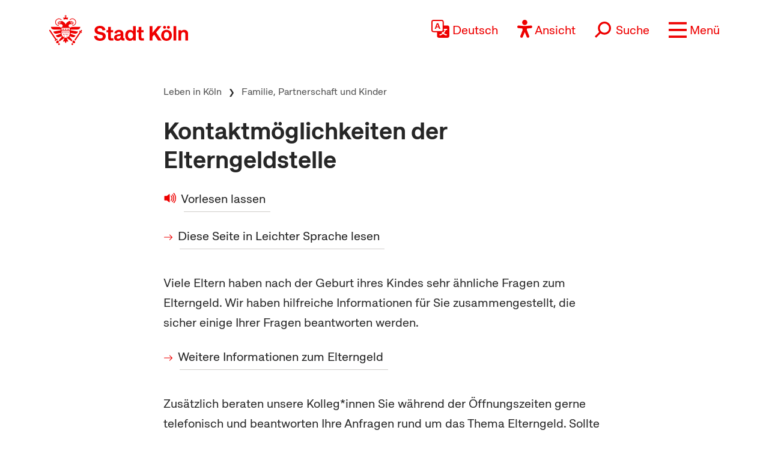

--- FILE ---
content_type: text/html; charset=UTF-8
request_url: https://www.stadt-koeln.de/leben-in-koeln/familie-kinder/kontaktmoeglichkeiten-der-elterngeldstelle
body_size: 15503
content:



<!DOCTYPE html>
<!--[if lt IE 7]> <html class="no-js lt-ie9 lt-ie8 lt-ie7" lang="de"> <![endif]-->
<!--[if IE 7]> <html class="no-js lt-ie9 lt-ie8" lang="de"> <![endif]-->
<!--[if IE 8]> <html class="no-js lt-ie9" lang="de"> <![endif]-->
<!--[if gt IE 8]><!--> <html class="no-js" lang="de"> <!--<![endif]-->
<head>

  <meta charset="utf-8">
  <script>
	  //ie 11 fixes
	  if (window.document.documentMode) {
		  var fixie11 = document.createElement('script');
			fixie11.setAttribute('src','/js/x22/ie11-polyfills.js');
			document.head.appendChild(fixie11);
		}
  </script>
  <meta name="viewport" content="width=device-width, initial-scale=1">
  <meta name="tpl" content="2003_standard_flex">
<meta property="sort_timestamp" content="1729686605">
<meta name="description" content="Unsere Elterngeldstelle bietet telefonische Beratung und ein sicheres Kontaktformular f&uuml;r Anfragen.">
<meta property="og:title" content="Kontaktm&ouml;glichkeiten der Elterngeldstelle">
<meta property="og:description" content="Unsere Elterngeldstelle bietet telefonische Beratung und ein sicheres Kontaktformular f&uuml;r Anfragen.">
<meta property="og:url" content="https://www.stadt-koeln.de/leben-in-koeln/familie-kinder/kontaktmoeglichkeiten-der-elterngeldstelle">
<link rel="canonical" href="https://www.stadt-koeln.de/artikel/69471/index.html">
<meta name="ss360_timestamp" content="1729686605">
<meta name="ss360_year" content="2024">
<meta name="ss360_date" content="23.10.2024">
<meta name="debug_timestamp_date" content="23.10.2024 14:30:05">
<meta name="ss360_leichte_sprache" content="Nein">
<meta property="og:image" content="https://www.stadt-koeln.de/img/layout/logo-fb.gif">
<meta http-equiv="Last-Modified" name="lastmodi" content="Wed, 23 Oct 2024 14:30:05 +0200">
<meta name="twitter:card" content="summary">
<meta name="twitter:site" content="@koeln">
<meta name="twitter:creator" content="@koeln">
<meta name="twitter:description" content="Unsere Elterngeldstelle bietet telefonische Beratung und ein sicheres Kontaktformular f&uuml;r Anfragen.">
<meta name="twitter:title" content="Kontaktm&ouml;glichkeiten der Elterngeldstelle">
<meta name="twitter:url" content="https://www.stadt-koeln.de/leben-in-koeln/familie-kinder/kontaktmoeglichkeiten-der-elterngeldstelle">
<meta name="twitter:image" content="https://www.stadt-koeln.de/img/layout/logo-fb.gif">
<meta name="publication_date" content="2020-03-17">
  <meta name="geo.position" content="50.938108,6.95905">
  <meta name="geo.placename" content="Köln, Nordrhein-Westfalen">
  <meta name="geo.region" content="DE-NRW">
  <meta name="icbm" content="50.938108,6.95905">
  



  <link rel="section" title="Service" href="/service">
  <link rel="section" title="Leben in Köln" href="/leben-in-koeln">
  <link rel="section" title="Politik &amp; Verwaltung" href="/politik-und-verwaltung">
  <link rel="section" title="Wirtschaft" href="/wirtschaft">
  <link rel="icon" title="Favicon" href="/favicon.ico">
  <link rel="apple-touch-icon" href="/apple-touch-icon.png">
  <link rel="apple-touch-icon" href="/apple-touch-icon.png">
  <meta name="application-name" content="Stadt Köln">
  <meta name="msapplication-TileColor" content="#FFFFFF">
  <meta name="msapplication-TileImage" content="metro-tile.png">
  <meta name="msapplication-starturl" content="https//www.stadt-koeln.de">

  <link rel="alternate" type="application/rss+xml" title="Pressemeldungen Stadt Köln" href="/externe-dienste/rss/pressemeldungen.xml">
<link rel="alternate" type="application/rss+xml" title="Veranstaltungen Stadt Köln" href="/externe-dienste/rss/veranstaltungen.xml">
<link rel="alternate" type="application/rss+xml" title="Verkehrskalender Stadt Köln" href="/externe-dienste/rss/verkehrskalender.xml">
<link rel="alternate" type="application/rss+xml" title="Aktuelle Stellenausschreibungen" href="/externe-dienste/rss/Stellenausschreibungen.xml">
<link rel="alternate" type="application/rss+xml" title="Verkauf unbebauter Grundstücke" href="/externe-dienste/rss/unbebaute-grundstuecke.xml">
<link rel="alternate" type="application/rss+xml" title="Stellenausschreibungen Ingenieure" href="/externe-dienste/rss/Ingenieurstellen.xml">
<link rel="alternate" type="application/rss+xml" title="Veranstaltungen Stadtbibliothek Köln" href="/externe-dienste/rss/veranstaltungen-stadtbibliothek.xml">
 
  <script>
    var SCREEN_RESOLUTIONS = [320,480,768,1024];
  </script>

    <script src="/js/modernizr.min.js"></script>  


	 
	<title>Kontaktmöglichkeiten der Elterngeldstelle - Stadt Köln</title>


	
	<link rel="stylesheet" href="/css/x22/templates/tpl-2003_standard_flex.css"><link rel="stylesheet" href="/css/x22/modernlayout.css"><link rel="stylesheet" href="/css/bootstrap5.1.3.min.css"><link rel="stylesheet" href="/css/x22/config.css"><link rel="stylesheet" href="/css/x22/fonts.css"><link rel="stylesheet" href="/css/x22/bootstrap-override.css"><link rel="stylesheet" href="/css/x22/neuemarke.css"><link rel="stylesheet" href="/css/x22/header.css"><link rel="stylesheet" href="/css/x22/navigation.css"><link rel="stylesheet" href="/css/x22/breadcumb.css"><link rel="stylesheet" href="/css/x22/footer.css"><link rel="stylesheet" href="/css/x22/modules/servicebox.css">
<link rel="stylesheet" href="/css/x22/modules/images.css?x1127x"><link rel="stylesheet" href="/css/x22/modules/linkbox.css?x1127x"><link rel="stylesheet" href="/css/x22/modules/video.css?x1127x"><link rel="stylesheet" href="/css/x22/modules/galerie.css?x1127x"><link rel="stylesheet" href="/css/x22/modules/aufklapper.css?x1127x"><link rel="stylesheet" href="/css/x22/typo-neu.css?x1127x"><link rel="stylesheet" href="/css/x22/elements.css?x1127x"><link rel="stylesheet" href="/css/x22/elements-ww.css?x1127x"><link rel="stylesheet" href="/css/x22/elements-fs.css?x1127x">	

</head>

<body class="tpl-2003_standard_flex moderncss " id="body">







<a class="visually-hidden-focusable" href="#inhaltstart">zum Inhalt springen</a>


	<header class="sticky-top">

		<div id="headeroben" class="clearfix">
			<nav class="navbar" aria-label="Stadt Köln Navigation">
				<div class="container-md align-items-start justify-content-centerx">

					<a class="navbar-brand d-flex flex-shrink-1" href="/">
						<img src="/images/x22/logo-stadt-koeln.svg" alt="Logo Stadt Köln" id="logo" loading="lazy">
					</a>

					

						<div class="d-flex align-items-end justify-content-end nav-wrapper">
							
							
									<div class="dropdown cnw_skip_translation cnw_langauge_select_header header-menu-item">
										<div class="dropdown-center">
											<a title="Sprache wählen" href="javascript:void()"  data-bs-toggle="dropdown" aria-expanded="false" class="cnw_opener dropdown-toggle">
												<svg aria-hidden="true" style="max-width:50px" xmlns="http://www.w3.org/2000/svg" width="16" height="16" fill="currentColor" class="bi bi-translate" viewBox="0 0 16 16">
													<path d="M4.545 6.714 4.11 8H3l1.862-5h1.284L8 8H6.833l-.435-1.286H4.545zm1.634-.736L5.5 3.956h-.049l-.679 2.022H6.18z"/>
													<path d="M0 2a2 2 0 0 1 2-2h7a2 2 0 0 1 2 2v3h3a2 2 0 0 1 2 2v7a2 2 0 0 1-2 2H7a2 2 0 0 1-2-2v-3H2a2 2 0 0 1-2-2V2zm2-1a1 1 0 0 0-1 1v7a1 1 0 0 0 1 1h7a1 1 0 0 0 1-1V2a1 1 0 0 0-1-1H2zm7.138 9.995c.193.301.402.583.63.846-.748.575-1.673 1.001-2.768 1.292.178.217.451.635.555.867 1.125-.359 2.08-.844 2.886-1.494.777.665 1.739 1.165 2.93 1.472.133-.254.414-.673.629-.89-1.125-.253-2.057-.694-2.82-1.284.681-.747 1.222-1.651 1.621-2.757H14V8h-3v1.047h.765c-.318.844-.74 1.546-1.272 2.13a6.066 6.066 0 0 1-.415-.492 1.988 1.988 0 0 1-.94.31z"/>
												</svg>
												<span>Deutsch</span>
											</a>
											<ul class="dropdown-menu dxropdown-menu-lg-end row" aria-labelledby="dropdownMenuLink"><li class="col-12"><a class="conword-link dropdown-item standardlink linkextern" href="https://conword.io" target="_blank" title="Website Translation Widget by conword.io">Website Translation Widget by conword.io</a></li></ul>
										</div>
									</div>
							
									<a title="Ansicht anpassen" href="#" id="loadeyeable" class="header-menu-item eyeable-button eyeAble_customToolOpenerClass weckperson">
										<svg aria-hidden="true" width="50" style="max-width:50px" viewBox="0 0 246 294" xmlns="http://www.w3.org/2000/svg" fill-rule="evenodd" clip-rule="evenodd" stroke-linejoin="round" stroke-miterlimit="2">
											<circle cx="250.6" cy="146.4" r="35.7" transform="rotate(-80.78 125.763 169.894)" />
											<path d="M222.564 100.1l-75 6.7c-2.8.2-5.5.4-8.3.4h-33.4a76.938 76.938 0 01-8.3-.4l-75-6.7a14.423 14.423 0 00-1.1-.043c-7.813 0-14.243 6.43-14.243 14.243 0 7.399 5.766 13.629 13.143 14.2l60.6 5.5c7.32.645 13.003 6.851 13 14.2v16.4a33.795 33.795 0 01-2.5 13l-34.5 88a14.3 14.3 0 00-1.251 5.85c0 7.845 6.456 14.301 14.3 14.301a14.322 14.322 0 0013.05-8.451l33-80.1a7.012 7.012 0 016.52-4.452 7.01 7.01 0 016.48 4.352l33 80.1a14.322 14.322 0 0013.05 8.451c7.846 0 14.302-6.456 14.302-14.301a14.3 14.3 0 00-1.251-5.85l-34.5-87.9a36.608 36.608 0 01-2.5-13v-16.4c-.036-7.361 5.665-13.588 13-14.2l60.6-5.5c7.377-.571 13.143-6.801 13.143-14.2 0-7.813-6.43-14.243-14.243-14.243-.367 0-.734.015-1.1.043z" fill="#fff" fill-rule="nonzero"/>
											<path d="M122.564 85.8c-23.534 0-42.9-19.366-42.9-42.9S99.03 0 122.564 0s42.9 19.366 42.9 42.9v.01c0 23.529-19.361 42.89-42.89 42.89h-.01zm0-71.5h-.08c-15.733 0-28.68 12.947-28.68 28.68s12.947 28.68 28.68 28.68c15.734 0 28.68-12.947 28.68-28.68a28.686 28.686 0 00-8.4-20.28 29.072 29.072 0 00-20.2-8.4zM175.064 292.9a21.493 21.493 0 01-19.5-12.6l-33.1-80.3-32.7 80.1a21.445 21.445 0 01-19.702 13.031 21.426 21.426 0 01-17.398-8.931 21.593 21.593 0 01-2.1-21.5l34.4-87.5a26.632 26.632 0 001.9-10.4v-16.4c.018-3.68-2.832-6.794-6.5-7.1l-60.6-5.5C8.67 134.943 0 125.576 0 114.45c0-11.747 9.667-21.414 21.414-21.414.55 0 1.1.022 1.65.064l75.1 6.7c2.5.2 5.1.3 7.7.3h33.4c2.6 0 5.1-.1 7.7-.3l75-6.7h.1a21.624 21.624 0 011.65-.064c11.747 0 21.414 9.667 21.414 21.414 0 11.126-8.671 20.493-19.764 21.35l-60.5 5.5c-3.668.306-6.518 3.42-6.5 7.1v16.4c.006 3.562.685 7.09 2 10.4l34.5 87.9a21.378 21.378 0 01-1.8 20.2 22.079 22.079 0 01-18 9.6zm-52.5-107.1a14.135 14.135 0 0113.1 8.8l33 80.1a7.622 7.622 0 003.9 3.6 7.138 7.138 0 002.496.451c3.91 0 7.13-3.218 7.13-7.13a7.124 7.124 0 00-.626-2.921l-34.6-88.3a42.144 42.144 0 01-3-15.7v-16.4c-.054-11.041 8.497-20.381 19.5-21.3l60.6-5.5a7.002 7.002 0 004.9-2.4 6.615 6.615 0 001.7-5.2c-.197-3.694-3.291-6.627-6.99-6.627-.204 0-.407.009-.61.027l-74.9 6.7a88.443 88.443 0 01-8.9.4h-33.4a86.993 86.993 0 01-8.9-.4l-75-6.7a6.62 6.62 0 00-.315-.007c-3.906 0-7.12 3.214-7.12 7.12 0 3.648 2.804 6.736 6.435 7.087l60.7 5.5c11.003.919 19.554 10.259 19.5 21.3v16.4a42.144 42.144 0 01-3 15.7l-34.5 87.9a7.098 7.098 0 00.3 7.3 7.198 7.198 0 006.6 3.2 7.01 7.01 0 005.9-4.3l32.9-79.9a14.025 14.025 0 0113.2-8.8z" fill="#fe0000" fill-rule="nonzero"/>
										</svg>
										<span>Ansicht</span>
									</a>
															<form class="searchform collapsed header-menu-item" method="get" action="/basisdienste/suche" 	name="suche" id="suche" role="search" >
									<a title="Suche öffnen" id="search-icon" href="#">
										<svg aria-hidden="true" style="max-width:50px" xmlns="http://www.w3.org/2000/svg" width="28.236" height="28.237" viewBox="0 0 28.236 28.237">
											<g transform="translate(-942.931 -1016.112) rotate(45)">
												<g transform="translate(1396 41)" fill="none" stroke="#ef0000" stroke-width="2">
												<circle cx="9.219" cy="9.219" r="9.219" stroke="none"/>
												<circle cx="9.219" cy="9.219" r="8.219" fill="none"/>
												</g>
												<line y2="12.62" transform="translate(1405.219 57.594)" fill="none" stroke="#ef0000" stroke-width="3"/>
											</g>
										</svg>
										<span>Suche</span>
									</a>
									<div class="innersearch">
										<h2 class="unsichtbar">Volltextsuche</h2>
										<label class="unsichtbar" for="mainsearch">Volltextsuche</label>
										<input type="search" value="" class="suchfeld d-inline" name="keywords" id="mainsearch"
											placeholder="Suchbegriff eingeben" list="searchsuggest" aria-autocomplete="none"
											autocomplete="off" aria-owns="searchsuggest" aria-label="Suche">
										<button type="submit" class="abschicken d-inline" title="Suche starten">
											<svg aria-hidden="true" style="max-width:50px" xmlns="http://www.w3.org/2000/svg" width="28.236" height="28.237" viewBox="0 0 28.236 28.237">
												<g transform="translate(-942.931 -1016.112) rotate(45)">
													<g transform="translate(1396 41)" fill="none" stroke="#ef0000" stroke-width="2">
														<circle cx="9.219" cy="9.219" r="9.219" stroke="none"></circle>
														<circle cx="9.219" cy="9.219" r="8.219" fill="none"></circle>
													</g>
													<line y2="12.62" transform="translate(1405.219 57.594)" fill="none" stroke="#ef0000" stroke-width="3"></line>
												</g>
											</svg>
										</button>
									</div>
								</form>
								
							
							<a title="Menü öffnen" class="main-menu-icon header-menu-item" data-bs-toggle="offcanvas" data-bs-target="#offcanvasRight" aria-controls="offcanvasRight" href="#offcanvasRight" role="button" aria-label="Menü öffnen">
								<svg aria-hidden="true" viewBox="0 -10 80 80">
									<rect fill="#fe0000"  width="80" height="10"></rect>
									<rect fill="#fe0000"  y="30" width="80" height="10"></rect>
									<rect fill="#fe0000"  y="60" width="80" height="10"></rect>
								</svg>
								<span>Menü</span>
							</a>
							<div class="offcanvas offcanvas-end" tabindex="-1" id="offcanvasRight" aria-labelledby="offcanvasRightLabel" >

								<div class="offcanvas-header container">
									

									<div class="d-flex align-items-end justify-content-end"><div class="d-flex d-sm-none">
									<div class="dropdown cnw_skip_translation cnw_langauge_select_header header-menu-item">
										<div class="dropdown-center">
											<a title="Sprache wählen" href="javascript:void()"  data-bs-toggle="dropdown" aria-expanded="false" class="cnw_opener dropdown-toggle">
												<svg aria-hidden="true" style="max-width:50px" xmlns="http://www.w3.org/2000/svg" width="16" height="16" fill="currentColor" class="bi bi-translate" viewBox="0 0 16 16">
													<path d="M4.545 6.714 4.11 8H3l1.862-5h1.284L8 8H6.833l-.435-1.286H4.545zm1.634-.736L5.5 3.956h-.049l-.679 2.022H6.18z"/>
													<path d="M0 2a2 2 0 0 1 2-2h7a2 2 0 0 1 2 2v3h3a2 2 0 0 1 2 2v7a2 2 0 0 1-2 2H7a2 2 0 0 1-2-2v-3H2a2 2 0 0 1-2-2V2zm2-1a1 1 0 0 0-1 1v7a1 1 0 0 0 1 1h7a1 1 0 0 0 1-1V2a1 1 0 0 0-1-1H2zm7.138 9.995c.193.301.402.583.63.846-.748.575-1.673 1.001-2.768 1.292.178.217.451.635.555.867 1.125-.359 2.08-.844 2.886-1.494.777.665 1.739 1.165 2.93 1.472.133-.254.414-.673.629-.89-1.125-.253-2.057-.694-2.82-1.284.681-.747 1.222-1.651 1.621-2.757H14V8h-3v1.047h.765c-.318.844-.74 1.546-1.272 2.13a6.066 6.066 0 0 1-.415-.492 1.988 1.988 0 0 1-.94.31z"/>
												</svg>
												<span>Deutsch</span>
											</a>
											<ul class="dropdown-menu dxropdown-menu-lg-end row" aria-labelledby="dropdownMenuLink"><li class="col-12"><a class="conword-link dropdown-item standardlink linkextern" href="https://conword.io" target="_blank" title="Website Translation Widget by conword.io">Website Translation Widget by conword.io</a></li></ul>
										</div>
									</div>
									<a title="Ansicht anpassen" href="#" id="loadeyeable" class="header-menu-item eyeable-button eyeAble_customToolOpenerClass weckperson">
										<svg aria-hidden="true" width="50" style="max-width:50px" viewBox="0 0 246 294" xmlns="http://www.w3.org/2000/svg" fill-rule="evenodd" clip-rule="evenodd" stroke-linejoin="round" stroke-miterlimit="2">
											<circle cx="250.6" cy="146.4" r="35.7" transform="rotate(-80.78 125.763 169.894)" />
											<path d="M222.564 100.1l-75 6.7c-2.8.2-5.5.4-8.3.4h-33.4a76.938 76.938 0 01-8.3-.4l-75-6.7a14.423 14.423 0 00-1.1-.043c-7.813 0-14.243 6.43-14.243 14.243 0 7.399 5.766 13.629 13.143 14.2l60.6 5.5c7.32.645 13.003 6.851 13 14.2v16.4a33.795 33.795 0 01-2.5 13l-34.5 88a14.3 14.3 0 00-1.251 5.85c0 7.845 6.456 14.301 14.3 14.301a14.322 14.322 0 0013.05-8.451l33-80.1a7.012 7.012 0 016.52-4.452 7.01 7.01 0 016.48 4.352l33 80.1a14.322 14.322 0 0013.05 8.451c7.846 0 14.302-6.456 14.302-14.301a14.3 14.3 0 00-1.251-5.85l-34.5-87.9a36.608 36.608 0 01-2.5-13v-16.4c-.036-7.361 5.665-13.588 13-14.2l60.6-5.5c7.377-.571 13.143-6.801 13.143-14.2 0-7.813-6.43-14.243-14.243-14.243-.367 0-.734.015-1.1.043z" fill="#fff" fill-rule="nonzero"/>
											<path d="M122.564 85.8c-23.534 0-42.9-19.366-42.9-42.9S99.03 0 122.564 0s42.9 19.366 42.9 42.9v.01c0 23.529-19.361 42.89-42.89 42.89h-.01zm0-71.5h-.08c-15.733 0-28.68 12.947-28.68 28.68s12.947 28.68 28.68 28.68c15.734 0 28.68-12.947 28.68-28.68a28.686 28.686 0 00-8.4-20.28 29.072 29.072 0 00-20.2-8.4zM175.064 292.9a21.493 21.493 0 01-19.5-12.6l-33.1-80.3-32.7 80.1a21.445 21.445 0 01-19.702 13.031 21.426 21.426 0 01-17.398-8.931 21.593 21.593 0 01-2.1-21.5l34.4-87.5a26.632 26.632 0 001.9-10.4v-16.4c.018-3.68-2.832-6.794-6.5-7.1l-60.6-5.5C8.67 134.943 0 125.576 0 114.45c0-11.747 9.667-21.414 21.414-21.414.55 0 1.1.022 1.65.064l75.1 6.7c2.5.2 5.1.3 7.7.3h33.4c2.6 0 5.1-.1 7.7-.3l75-6.7h.1a21.624 21.624 0 011.65-.064c11.747 0 21.414 9.667 21.414 21.414 0 11.126-8.671 20.493-19.764 21.35l-60.5 5.5c-3.668.306-6.518 3.42-6.5 7.1v16.4c.006 3.562.685 7.09 2 10.4l34.5 87.9a21.378 21.378 0 01-1.8 20.2 22.079 22.079 0 01-18 9.6zm-52.5-107.1a14.135 14.135 0 0113.1 8.8l33 80.1a7.622 7.622 0 003.9 3.6 7.138 7.138 0 002.496.451c3.91 0 7.13-3.218 7.13-7.13a7.124 7.124 0 00-.626-2.921l-34.6-88.3a42.144 42.144 0 01-3-15.7v-16.4c-.054-11.041 8.497-20.381 19.5-21.3l60.6-5.5a7.002 7.002 0 004.9-2.4 6.615 6.615 0 001.7-5.2c-.197-3.694-3.291-6.627-6.99-6.627-.204 0-.407.009-.61.027l-74.9 6.7a88.443 88.443 0 01-8.9.4h-33.4a86.993 86.993 0 01-8.9-.4l-75-6.7a6.62 6.62 0 00-.315-.007c-3.906 0-7.12 3.214-7.12 7.12 0 3.648 2.804 6.736 6.435 7.087l60.7 5.5c11.003.919 19.554 10.259 19.5 21.3v16.4a42.144 42.144 0 01-3 15.7l-34.5 87.9a7.098 7.098 0 00.3 7.3 7.198 7.198 0 006.6 3.2 7.01 7.01 0 005.9-4.3l32.9-79.9a14.025 14.025 0 0113.2-8.8z" fill="#fe0000" fill-rule="nonzero"/>
										</svg>
										<span>Ansicht</span>
									</a></div></div>
									<button type="button" class="btn-close text-reset" data-bs-dismiss="offcanvas" aria-label="Close"></button>
								</div>

								<div class="offcanvas-body container">

									
<div class="mainListWrapper">
    <ul id="mainList" class="mainList" data-lastmodified="1769190627">

          <li id="nav-12" data-menue="12" data-lang="de" aria-haspopup="true" class="nav1 ">
        <a href="/service" class="navMenue"><span>Service</span></a>
      </li>
          <li id="nav-11" data-menue="11" data-lang="de" aria-haspopup="true" class="nav2 aktiv">
        <a href="/leben-in-koeln" class="navMenue"><span>Leben in K&ouml;ln</span></a>
<div class="navMenueLayer"><div class="geheZu"><a href="/leben-in-koeln" class="navMenue"><span class="klein">Zur Übersichtsseite&nbsp;</span><span>Leben in K&ouml;ln</span></a>
</div><div class="ColWrapper">
<div class="navCol">
<div>
<a href="/leben-in-koeln/bildung-und-schule" class="navMenue">Bildung und Schule</a>
<ul><li><a href="/leben-in-koeln/bildung-und-schule/bildungspaket">Bildungspaket</a>
</li>
<li><a href="/leben-in-koeln/bildung-und-schule/digitale-bildung">Digitale Bildung</a>
</li>
<li><a href="/leben-in-koeln/bildung-und-schule/angebote-des-schulpsychologischen-dienstes-fuer-lehrkraefte">Angebote des Schulpsychologischen Dienstes f&uuml;r Lehrkr&auml;fte</a>
</li>
<li><a href="/leben-in-koeln/bildung-und-schule/ganztag">Ganztagsangebote</a>
</li>
<li><a href="/leben-in-koeln/bildung-und-schule/inklusion-foerderung">Inklusion und F&ouml;rderung</a>
</li>
<li><a href="/leben-in-koeln/rheinische-musikschule">Rheinische Musikschule</a>
</li>
<li><a href="/leben-in-koeln/bildung-und-schule/schulformen">Schulformen</a>
</li>
<li><a href="/leben-in-koeln/stadtbibliothek">Stadtbibliothek</a>
</li>
<li><a href="/leben-in-koeln/volkshochschule">Volkshochschule</a>
</li>

</ul>
</div>
<div>
<a href="/leben-in-koeln/kultur" class="navMenue">Kultur</a>
<ul><li><a href="/leben-in-koeln/kultur/historisches-archiv-mit-rheinischem-bildarchiv">Historisches Archiv mit Rheinischem Bildarchiv</a>
</li>
<li><a href="/leben-in-koeln/kultur/kulturfoerderung">Kulturf&ouml;rderung</a>
</li>
<li><a href="/leben-in-koeln/kultur/kulturraumentwicklung-foerderung">Kulturraumentwicklung und -f&ouml;rderung</a>
</li>
<li><a href="/leben-in-koeln/kultur/provenienzforschung">Provenienzforschung</a>
</li>

</ul>
</div>
</div>
<div class="navCol">
<div>
<a href="/leben-in-koeln/freizeit-natur-sport" class="navMenue">Freizeit, Natur und Sport</a>
<ul><li><a href="/leben-in-koeln/freizeit-natur-sport/karneval">Karneval</a>
</li>
<li><a href="/leben-in-koeln/freizeit-natur-sport/bsg">Betriebssportgemeinschaft</a>
</li>
<li><a href="/leben-in-koeln/freizeit-natur-sport/ferien-freizeit">Ferien und Freizeit</a>
</li>
<li><a href="/leben-in-koeln/freizeit-natur-sport/friedhoefe">Friedh&ouml;fe</a>
</li>
<li><a href="/leben-in-koeln/freizeit-natur-sport/wald">K&ouml;lner Wald und Gr&uuml;n</a>
</li>
<li><a href="/leben-in-koeln/freizeit-natur-sport/parks">Parks und G&auml;rten</a>
</li>
<li><a href="/leben-in-koeln/freizeit-natur-sport/projekte">Planung und Projekte</a>
</li>
<li><a href="/leben-in-koeln/freizeit-natur-sport/sportstadt">Sportstadt K&ouml;ln</a>
</li>
<li><a href="/leben-in-koeln/freizeit-natur-sport/veranstaltungskalender">Veranstaltungskalender</a>
</li>

</ul>
</div>
<div>
<a href="/leben-in-koeln/planen-bauen" class="navMenue">Planen und Bauen</a>
<ul><li><a href="/leben-in-koeln/planen-bauen/bauleitplanung">Bauleitplanung</a>
</li>
<li><a href="/leben-in-koeln/planen-bauen/denkmalschutz">Denkmalschutz und Denkmalpflege</a>
</li>
<li><a href="/leben-in-koeln/planen-bauen/grundstueck-immobilien">Grundst&uuml;cks- und Immobilienservice</a>
</li>
<li><a href="/leben-in-koeln/planen-bauen/karten-kataster">Karten, Kataster und Vermessung</a>
</li>

</ul>
</div>
<div>
<a href="/leben-in-koeln/sicherheit-ordnung" class="navMenue hidechildren">Sicherheit und Ordnung</a>
</div>
</div>
<div class="navCol">
<div>
<a href="/leben-in-koeln/familie-kinder" class="navMenue">Familie, Partnerschaft und Kinder</a>
<ul><li><a href="/leben-in-koeln/familie-kinder/ehe-lebenspartnerschaft">Ehe und Lebenspartnerschaft</a>
</li>
<li><a href="/leben-in-koeln/familie-kinder/jugendschutz">Jugendschutz</a>
</li>
<li><a href="/leben-in-koeln/familie-kinder/kinder-jugendpaedagogische-einrichtung">Kinder- und Jugendp&auml;dagogische Einrichtung</a>
</li>
<li><a href="/leben-in-koeln/familie-kinder/betreuung">Kinderbetreuung</a>
</li>
<li><a href="/leben-in-koeln/familie-kinder/geburt">Kinderwunsch und Geburt</a>
</li>

</ul>
</div>
<div>
<a href="/leben-in-koeln/stadtbezirke" class="navMenue">Stadtbezirke</a>
<ul><li><a href="/leben-in-koeln/stadtbezirke/chorweiler">Chorweiler</a>
</li>
<li><a href="/leben-in-koeln/stadtbezirke/ehrenfeld">Ehrenfeld</a>
</li>
<li><a href="/leben-in-koeln/stadtbezirke/innenstadt">Innenstadt</a>
</li>
<li><a href="/leben-in-koeln/stadtbezirke/kalk">Kalk</a>
</li>
<li><a href="/leben-in-koeln/stadtbezirke/lindenthal">Lindenthal</a>
</li>
<li><a href="/leben-in-koeln/stadtbezirke/muelheim">M&uuml;lheim</a>
</li>
<li><a href="/leben-in-koeln/stadtbezirke/nippes">Nippes</a>
</li>
<li><a href="/leben-in-koeln/stadtbezirke/porz">Porz</a>
</li>
<li><a href="/leben-in-koeln/stadtbezirke/rodenkirchen">Rodenkirchen</a>
</li>

</ul>
</div>
</div>
</div>
<div class="navCol">
<div>
<a href="/leben-in-koeln/soziales" class="navMenue">Gesellschaft, Soziales und Wohnen</a>
<ul><li><a href="/leben-in-koeln/soziales/auslaenderamt">Ausl&auml;nderamt</a>
</li>
<li><a href="/leben-in-koeln/soziales/flucht-einwanderung">Flucht und Einwanderung</a>
</li>
<li><a href="/leben-in-koeln/soziales/diversityvielfalt">Diversity/Vielfalt</a>
</li>
<li><a href="/leben-in-koeln/soziales/ehrenamt">Ehrenamt</a>
</li>
<li><a href="/leben-in-koeln/soziales/gleichstellung">Gleichstellung</a>
</li>
<li><a href="/leben-in-koeln/soziales/integration-interkulturelles">Integration und Interkulturelles</a>
</li>
<li><a href="/leben-in-koeln/soziales/ausschuss-fuer-chancengerechtigkeit-integration">Ausschuss f&uuml;r Chancengerechtigkeit und Integration </a>
</li>
<li><a href="/leben-in-koeln/soziales/queere-menschen-lsbti-themen">Queere Menschen und LSBTI-Themen</a>
</li>
<li><a href="/leben-in-koeln/soziales/behinderung">Menschen mit Behinderung</a>
</li>
<li><a href="/leben-in-koeln/soziales/seniorinnen">Senior*innen</a>
</li>
<li><a href="/leben-in-koeln/soziales/seniorenvertretung-der-stadt-koeln">Seniorenvertretung</a>
</li>
<li><a href="/leben-in-koeln/soziales/sterbefall">Sterbefall</a>
</li>
<li><a href="/leben-in-koeln/soziales/unsere-stiftungen">Unsere Stiftungen</a>
</li>
<li><a href="/leben-in-koeln/soziales/wohnen-wohnungshilfen">Wohnen - Wohnungshilfen</a>
</li>

</ul>
</div>
<div>
<a href="/leben-in-koeln/klima-umwelt-tiere" class="navMenue">Klima, Umwelt und Tiere</a>
<ul><li><a href="/leben-in-koeln/klima-umwelt-tiere/klima">Klima</a>
</li>
<li><a href="/leben-in-koeln/klima-umwelt-tiere/laerm">L&auml;rm</a>
</li>
<li><a href="/leben-in-koeln/klima-umwelt-tiere/luft-umweltzone">Luft und Umweltzone</a>
</li>
<li><a href="/leben-in-koeln/klima-umwelt-tiere/naturschutz-landschaftsschutz">Natur- und Landschaftsschutz</a>
</li>
<li><a href="/leben-in-koeln/klima-umwelt-tiere/tiere">Tiere</a>
</li>
<li><a href="/leben-in-koeln/klima-umwelt-tiere/umweltbildung">Umweltbildung</a>
</li>
<li><a href="/leben-in-koeln/klima-umwelt-tiere/versorgung-entsorgung">Ver- und Entsorgung</a>
</li>
<li><a href="/leben-in-koeln/klima-umwelt-tiere/wasser-boden-altlasten">Wasser, Boden und Altlasten</a>
</li>

</ul>
</div>
</div>
<div class="navCol">
<div>
<a href="/leben-in-koeln/gesundheit" class="navMenue">Gesundheit</a>
<ul><li><a href="/leben-in-koeln/gesundheit/notfallnummern">Notfallnummern</a>
</li>
<li><a href="/leben-in-koeln/gesundheit/demenz-wegweiser">Demenz-Wegweiser</a>
</li>
<li><a href="/leben-in-koeln/gesundheit/gesund-im-alter">Gesund im Alter</a>
</li>
<li><a href="/leben-in-koeln/gesundheit/infektionsschutz">Infektionsschutz</a>
</li>
<li><a href="/leben-in-koeln/gesundheit/kind-familie">Kind und Familie</a>
</li>
<li><a href="/leben-in-koeln/gesundheit/psychiatrie">Psychiatrie</a>
</li>
<li><a href="/leben-in-koeln/gesundheit/sexualitaet">Sexualit&auml;t und Gesundheit</a>
</li>
<li><a href="/leben-in-koeln/gesundheit/suchthilfe">Suchthilfe</a>
</li>
<li><a href="/leben-in-koeln/gesundheit/umwelthygiene">Umwelthygiene</a>
</li>

</ul>
</div>
<div>
<a href="/leben-in-koeln/verkehr" class="navMenue">Verkehr</a>
<ul><li><a href="/leben-in-koeln/verkehr/ampeln">Ampeln</a>
</li>
<li><a href="/leben-in-koeln/verkehr/auto-und-kfz">Auto/KFZ</a>
</li>
<li><a href="/leben-in-koeln/verkehr/bruecken">Br&uuml;cken</a>
</li>
<li><a href="/leben-in-koeln/verkehr/fuehrerschein">F&uuml;hrerschein</a>
</li>
<li><a href="/leben-in-koeln/verkehr/mobilitaet">Mobilit&auml;t</a>
</li>
<li><a href="/leben-in-koeln/verkehr/parken">Parken</a>
</li>
<li><a href="/leben-in-koeln/verkehr/radfahren">Radfahren</a>
</li>
<li><a href="/leben-in-koeln/verkehr/unterwegs-stadion">Unterwegs ins Stadion</a>
</li>
<li><a href="/leben-in-koeln/verkehr/verkehrskalender">Verkehrskalender</a>
</li>
<li><a href="/leben-in-koeln/verkehr/verkehrsmanagement/verkehrskalender-logistik">Verkehrskalender-Logistik</a>
</li>
<li><a href="/leben-in-koeln/verkehr/verkehrskalender-parken">Verkehrskalender-Parken</a>
</li>
<li><a href="/leben-in-koeln/verkehr/verkehrsmanagement">Verkehrsmanagement</a>
</li>
<li><a href="/verkehrssicherheit">Verkehrssicherheit</a>
</li>
<li><a href="/zu-fuss-durch-koeln">Zu Fu&szlig; durch K&ouml;ln</a>
</li>

</ul>
</div>
</div>

</div>
      </li>
          <li id="nav-14" data-menue="14" data-lang="de" aria-haspopup="true" class="nav3 ">
        <a href="/politik-und-verwaltung" class="navMenue"><span>Politik &amp; Verwaltung</span></a>
      </li>
          <li id="nav-13" data-menue="13" data-lang="de" aria-haspopup="true" class="nav4 ">
        <a href="/wirtschaft" class="navMenue"><span>Wirtschaft</span></a>
      </li>
      </ul>
</div>
								</div>
							
							</div> 
						</div>						
					
				</div>
			</nav> 

			<nav id="mainnav" role="navigation">
								<div class="clearBoth"></div>
			</nav>

		</div> 
	</header>
	

	<nav class="breadcrumb-wrapper container-md"><div class="row"><div class="col-md-10 offset-md-1 col-lg-8 offset-lg-2">
<nav id="breadcrumb"  aria-label="Breadcrumb">
  <h2 class="unsichtbar">Sie sind hier:</h2>
  <ul class="breadcrumbs">
    <li><a href="/">Startseite</a></li><li><a href="/leben-in-koeln">Leben in Köln</a></li><li><a href="/leben-in-koeln/familie-kinder">Familie, Partnerschaft und Kinder</a></li><li>Kontaktmöglichkeiten der Elterngeldstelle</li>
  </ul>
</nav>

</div></div></nav>



<div id="inhaltstart"></div>
<div class="wrapper" id="rs_ganzeseite"><!-- RSPEAK_STOP -->

<!-- RSPEAK_START -->


<div class="container-md">
		<div class="row">
			<div class="col-md-10 offset-md-1 col-lg-8 offset-lg-2">
				<h1 class="articlehead">Kontaktmöglichkeiten der Elterngeldstelle</h1>
			</div>
		</div>
	</div>



	<div class="container-md vorlesen-container">
		<div class="row vorlesen-row">
			<div class="vorlesen-wrapper  col-md-10 offset-md-1 col-lg-8 offset-lg-2  ">
				<a id="vorlesen" rel="nofollow" accesskey="L" href="https://app-eu.readspeaker.com/cgi-bin/rsent?customerid=7758&amp;lang=de_de&amp;readid=rs_ganzeseite&amp;url=https%3A%2F%2Fwww.stadt-koeln.de%2Fleben-in-koeln%2Ffamilie-kinder%2Fkontaktmoeglichkeiten-der-elterngeldstelle%3Frs%3D1%26nocache%3D1"
					title="Kontaktmöglichkeiten der Elterngeldstelle, vorlesen lassen"
					class="rs_skip rs_preserve standardlink linkintern readspeaker">
					<span>Vorlesen lassen</span>
				</a>
				<div id="rsplayer" class="rs_skip rs_preserve rsbtn_miniskin"></div>
			</div>
		</div>
	</div>





<main id="inhalt" role="main">
	<div class="container-md "><div class="row"><div class="col-md-10 offset-md-1 col-lg-8 offset-lg-2">


<!-- 218 = sehbehinderte. dnd=1 ermöglicht drag and drop. -->





  <a href="/service/leichte-sprache/eltern-geld-stelle-internet-dienst-telefon-beratung" title="Eltern-Geld-Stelle: Internet-Dienst und Telefon-Beratung" class="linkintern standardlink">Diese Seite in Leichter Sprache lesen</a>
<div class="height16"></div>
<div class="clearBoth"></div>




<div class="tinyblock" id="ziel_0_1"><p>Viele Eltern haben nach der Geburt ihres Kindes sehr &auml;hnliche Fragen zum Elterngeld. Wir haben hilfreiche Informationen f&uuml;r Sie zusammengestellt, die sicher einige Ihrer Fragen beantworten werden.</p></div>



  <a href="/service/produkt/elterngeld" title="Elterngeld - Stadt Köln" class="linkintern standardlink">Weitere Informationen zum Elterngeld</a>




<div class="tinyblock" id="ziel_0_22"><p>&nbsp;</p><p>Zus&auml;tzlich beraten unsere Kolleg*innen Sie w&auml;hrend der &Ouml;ffnungszeiten gerne telefonisch und beantworten Ihre Anfragen rund um das Thema Elterngeld. Sollte die telefonische Kontaktaufnahme im Einzelfall nicht ausreichend sein, k&ouml;nnen Sie bei der Elterngeldstelle einen Termin zur pers&ouml;nlichen Vorsprache vereinbaren. Bitte melden Sie sich w&auml;hrend der &Ouml;ffnungszeiten im Telefonservice, um Ihren Termin abzustimmen.</p></div>



<div class="accordionhead accordionopen" id="ziel_0_10">
<h2 class="flexheadline">Was kann ich elektronisch erledigen?</h2>
</div>
<div class="accordionpanel accordionopen">




<div class="tinyblock" id="ziel_0_2"><p>Wenn Sie von uns Post erhalten haben, k&ouml;nnen Sie Ihre pers&ouml;nliche Sachbearbeiterin oder&nbsp;Ihren pers&ouml;nlichen Sachbearbeiter anrufen. Die Telefonnummer finden Sie im Briefkopf. Zus&auml;tzlich steht Ihnen unser sicheres Kontaktformular zur Verf&uuml;gung. Pers&ouml;nliche Daten, die Sie uns zusenden, k&ouml;nnen von Unbefugten nicht mitgelesen werden.</p></div>



  <a href="/service/onlinedienste/kontakt-zur-elterngeldstelle" title="Kontakt zur Elterngeldstelle" class="linkintern standardlink">Sicheres Kontaktformular der Elterngeldstelle</a>




</div>




<div class="accordionhead accordionopen" id="ziel_0_18">
<h2 class="flexheadline">Telefonische Beratung</h2>
</div>
<div class="accordionpanel accordionopen">




<div class="tinyblock" id="ziel_0_3"><p>W&auml;hrend unserer &Ouml;ffnungszeiten stehen Ihnen die folgenden Telefonnummern zur Beratung zur Verf&uuml;gung:</p><ul><li>0221 / 221-30700</li><li>0221 / 221-30701</li></ul><p>Ihre Anliegen und Fragen k&ouml;nnen auf diesem Wege unmittelbar gepr&uuml;ft und gekl&auml;rt werden.</p><p>Sie k&ouml;nnen uns auch eine R&uuml;ckrufbitte schicken. Daf&uuml;r empfehlen wir Ihnen unser sicheres Kontaktformular. Bitte schreiben Sie uns daf&uuml;r:</p><ul><li>Ihren Namen</li><li>Ihre Telefonnummer</li><li>Den Anlass Ihrer Anfrage</li><li>Ihr Gesch&auml;ftszeichen, falls bereits vorhanden</li><li>Vollst&auml;ndiger Name und Geburtsdatum des Kindes</li></ul><p>Falls Ihnen eine Telefonat nicht m&ouml;glich ist, geben Sie uns bitte einen Hinweis f&uuml;r eine Alternative.</p><p>&nbsp;</p></div>



  <a href="/service/adressen/elterngeldstelle" title="Bundeselterngeld - Stadt Köln" class="linkintern standardlink">Unsere Öffnungszeiten, Kontakt- und Adressdaten</a>




</div>





	</div></div></div></main>

	
	<aside class="container-md" role="complementary">
			
		  <h2 class="unsichtbar">weitere Informationen</h2>
<!--googleoff: index-->
				<!--googleon: index-->

		
	</aside>














</div> 

<div class="d-none zurueck-zur-unterstartseite section-break-light">
	<div class="container-md "><div class="row"><div class="col-md-10 offset-md-1 col-lg-8 offset-lg-2">				<div class="zurueck-zur-unterstartseite-link-wrapper"></div>
	</div></div></div></div>


<footer role="contentinfo" class="">
  <div class="container">
    <div class="row">
        <div class="col-12 col-sm-12 col-lg-3">
            <ul> 
                <li>
                <a href="/service/produkte/" class="linkintern" title="Dienstleistungen - Stadt Köln">Dienstleistungen</a>
                </li>
            <li>
                <a href="/politik-und-verwaltung/jobs/index.html" class="linkintern" title="Ausbildung und Karriere bei der Stadt - Stadt Köln">Jobs</a>
            </li>
            <li>
                <a href="/service/kontakt/index.html" class="linkintern" title="Bürgertelefon - Stadt Köln">Kontakt</a>
            </li>                    
            </ul>
        </div>
        <div class="col-12 col-sm-12 col-lg-4">
        <ul>
            <li>
                <a href="/politik-und-verwaltung/presse/" class="linkintern" title="Presseservice - Stadt Köln">Presse</a>
            </li>
            <li>
                <a href="/service/onlinedienste/newsletter-anmelden?para=allgemein" class="linkintern" title="Newsletter-Anmeldung - Stadt Köln">Newsletter</a>
            </li>
            <li>
                    <a href="https://www.facebook.com/stadt.koeln50/" target="_blank" title="Stadt Köln - Facebook" class="socIcon">
                    <svg xmlns="http://www.w3.org/2000/svg" width="20" height="20" fill="currentColor" class="bi bi-facebook" viewBox="0 0 16 16">
                        <path d="M16 8.049c0-4.446-3.582-8.05-8-8.05C3.58 0-.002 3.603-.002 8.05c0 4.017 2.926 7.347 6.75 7.951v-5.625h-2.03V8.05H6.75V6.275c0-2.017 1.195-3.131 3.022-3.131.876 0 1.791.157 1.791.157v1.98h-1.009c-.993 0-1.303.621-1.303 1.258v1.51h2.218l-.354 2.326H9.25V16c3.824-.604 6.75-3.934 6.75-7.951z"/>
                    </svg>
                </a>
                <a href="https://www.instagram.com/stadt.koeln/?hl=de" target="_blank" title="Stadt Köln - Instagram" class="socIcon">
                    <svg xmlns="http://www.w3.org/2000/svg" width="20" height="20" fill="currentColor" class="bi bi-instagram" viewBox="0 0 16 16">
                        <path d="M8 0C5.829 0 5.556.01 4.703.048 3.85.088 3.269.222 2.76.42a3.917 3.917 0 0 0-1.417.923A3.927 3.927 0 0 0 .42 2.76C.222 3.268.087 3.85.048 4.7.01 5.555 0 5.827 0 8.001c0 2.172.01 2.444.048 3.297.04.852.174 1.433.372 1.942.205.526.478.972.923 1.417.444.445.89.719 1.416.923.51.198 1.09.333 1.942.372C5.555 15.99 5.827 16 8 16s2.444-.01 3.298-.048c.851-.04 1.434-.174 1.943-.372a3.916 3.916 0 0 0 1.416-.923c.445-.445.718-.891.923-1.417.197-.509.332-1.09.372-1.942C15.99 10.445 16 10.173 16 8s-.01-2.445-.048-3.299c-.04-.851-.175-1.433-.372-1.941a3.926 3.926 0 0 0-.923-1.417A3.911 3.911 0 0 0 13.24.42c-.51-.198-1.092-.333-1.943-.372C10.443.01 10.172 0 7.998 0h.003zm-.717 1.442h.718c2.136 0 2.389.007 3.232.046.78.035 1.204.166 1.486.275.373.145.64.319.92.599.28.28.453.546.598.92.11.281.24.705.275 1.485.039.843.047 1.096.047 3.231s-.008 2.389-.047 3.232c-.035.78-.166 1.203-.275 1.485a2.47 2.47 0 0 1-.599.919c-.28.28-.546.453-.92.598-.28.11-.704.24-1.485.276-.843.038-1.096.047-3.232.047s-2.39-.009-3.233-.047c-.78-.036-1.203-.166-1.485-.276a2.478 2.478 0 0 1-.92-.598 2.48 2.48 0 0 1-.6-.92c-.109-.281-.24-.705-.275-1.485-.038-.843-.046-1.096-.046-3.233 0-2.136.008-2.388.046-3.231.036-.78.166-1.204.276-1.486.145-.373.319-.64.599-.92.28-.28.546-.453.92-.598.282-.11.705-.24 1.485-.276.738-.034 1.024-.044 2.515-.045v.002zm4.988 1.328a.96.96 0 1 0 0 1.92.96.96 0 0 0 0-1.92zm-4.27 1.122a4.109 4.109 0 1 0 0 8.217 4.109 4.109 0 0 0 0-8.217zm0 1.441a2.667 2.667 0 1 1 0 5.334 2.667 2.667 0 0 1 0-5.334z"/>
                    </svg>
                </a>
                <a href="https://www.threads.net/@stadt.koeln" target="_blank" title="Stadt Köln - Threads" class="socIcon">
                        <svg version="1.0" xmlns="http://www.w3.org/2000/svg"
                width="20" height="20" viewBox="0 0 628.000000 628.000000"
                preserveAspectRatio="xMidYMid meet">

                <g transform="translate(0.000000,628.000000) scale(0.100000,-0.100000)"
                fill="currentColor" stroke="none" class="bi bi-threads">
                <path d="M1170 6270 c-500 -46 -939 -396 -1100 -878 -70 -210 -65 -48 -65
                -2252 0 -1878 1 -1990 18 -2075 109 -539 503 -933 1042 -1042 85 -17 197 -18
                2075 -18 1878 0 1990 1 2075 18 539 109 933 503 1042 1042 17 85 18 197 18
                2075 0 1878 -1 1990 -18 2075 -107 529 -485 916 -1015 1037 l-97 22 -1945 2
                c-1070 1 -1983 -2 -2030 -6z m2354 -1075 c621 -99 1068 -443 1309 -1007 55
                -128 100 -269 90 -279 -11 -10 -322 -91 -335 -87 -5 2 -22 42 -38 88 -202 617
                -675 941 -1375 941 -173 0 -267 -10 -413 -42 -383 -85 -671 -308 -845 -654
                -145 -289 -217 -677 -204 -1099 18 -569 160 -976 437 -1256 247 -250 579 -371
                1021 -371 456 0 764 115 1007 376 147 158 216 327 215 535 0 166 -41 289 -137
                412 -37 46 -168 158 -187 158 -3 0 -11 -35 -18 -78 -7 -42 -29 -127 -50 -188
                -104 -312 -311 -507 -611 -575 -79 -18 -229 -26 -322 -18 -122 11 -194 32
                -317 91 -88 42 -116 62 -186 131 -141 141 -203 301 -192 501 8 174 66 304 188
                425 107 106 255 183 430 223 82 19 125 22 329 22 129 1 270 -3 312 -7 l77 -9
                -15 64 c-8 35 -31 97 -51 138 -83 171 -230 250 -463 250 -183 0 -294 -42 -403
                -153 l-69 -69 -106 73 c-59 40 -124 85 -144 99 -21 14 -37 29 -38 34 -1 23
                121 154 191 206 181 135 371 188 622 177 161 -8 260 -31 384 -93 250 -124 403
                -364 451 -711 l17 -125 70 -35 c310 -156 504 -397 578 -717 26 -116 28 -343 4
                -453 -53 -234 -160 -425 -335 -600 -323 -322 -741 -468 -1291 -450 -260 9
                -444 40 -636 107 -575 204 -944 683 -1076 1399 -64 346 -64 796 0 1142 161
                870 675 1392 1466 1488 50 6 104 13 120 15 68 10 445 -4 539 -19z"/>
                <path d="M3187 3079 c-218 -21 -356 -90 -422 -210 -26 -47 -30 -64 -30 -134 0
                -92 16 -133 76 -195 79 -81 197 -123 349 -124 280 -1 436 116 513 384 14 47
                28 110 31 140 4 30 9 67 12 81 5 25 2 27 -53 38 -65 12 -285 31 -348 29 -22 0
                -80 -5 -128 -9z"/>
                </g>
                </svg>
                </a>
                <a href="https://www.xing.com/pages/stadtkoln" target="_blank" title="Stadt Köln - Xing" class="socIcon">
                    <svg width="20" height="20" viewBox="0 0 20 20" xmlns="http://www.w3.org/2000/svg" fill="currentColor"><path d="M17.703 1h-2.828c-.223 0-.553.105-.69.381s-.31.619-.31.619l-5 10 3 6 .31.619c.138.275.467.381.69.381h2.828c.5 0 .48-.381.355-.631L15.875 18l-3-6 5-10 .184-.369c.125-.25.144-.631-.356-.631zM6.815 5.381C6.678 5.105 6.348 5 6.125 5H3.297c-.5 0-.48.381-.355.631L3.125 6l1.25 2.5-2.25 4.5-.184.369c-.125.25-.144.631.356.631h2.828c.223 0 .553-.106.691-.381L6.125 13l2.25-4.5L7.125 6l-.31-.619z"/></svg>
                </a>
                <a href="https://de.linkedin.com/company/stadt-koeln" target="_blank" title="Stadt Köln - LinkedIn" class="socIcon">
                    <svg xmlns="http://www.w3.org/2000/svg" width="20" height="20" fill="currentColor" class="bi bi-linkedin" viewBox="0 0 16 16">
                        <path d="M0 1.146C0 .513.526 0 1.175 0h13.65C15.474 0 16 .513 16 1.146v13.708c0 .633-.526 1.146-1.175 1.146H1.175C.526 16 0 15.487 0 14.854V1.146zm4.943 12.248V6.169H2.542v7.225h2.401zm-1.2-8.212c.837 0 1.358-.554 1.358-1.248-.015-.709-.52-1.248-1.342-1.248-.822 0-1.359.54-1.359 1.248 0 .694.521 1.248 1.327 1.248h.016zm4.908 8.212V9.359c0-.216.016-.432.08-.586.173-.431.568-.878 1.232-.878.869 0 1.216.662 1.216 1.634v3.865h2.401V9.25c0-2.22-1.184-3.252-2.764-3.252-1.274 0-1.845.7-2.165 1.193v.025h-.016a5.54 5.54 0 0 1 .016-.025V6.169h-2.4c.03.678 0 7.225 0 7.225h2.4z"/>
                    </svg>
                </a>
                <a href="https://www.kununu.com/de/stadt-koeln" target="_blank" title="Stadt Köln - Kununu" class="socIcon">
                    <svg width="20" height="20" viewBox="0 0 21 21" version="1.1">
                        <g transform="matrix(1,0,0,1,-18.065,-0.0437)">
                            <path d="M37.669,0.044L19.021,0.044C18.493,0.044 18.065,0.472 18.065,1L18.065,19.648C18.065,20.176 18.493,20.604 19.021,20.604L37.669,20.604C38.197,20.604 38.625,20.176 38.625,19.648L38.625,1C38.625,0.472 38.197,0.044 37.669,0.044ZM31.517,15.568L31.475,18.223C31.475,18.456 31.282,18.648 31.039,18.648L28.433,18.648C28.194,18.648 27.999,18.456 27.999,18.223L27.999,15.568L27.989,15.568L27.989,14.711C27.989,13.787 27.218,13.035 26.273,13.035L25.352,13.035C24.405,13.035 23.636,13.787 23.636,14.711L23.618,14.711L23.618,18.223C23.618,18.456 23.423,18.648 23.182,18.648L20.575,18.648C20.335,18.648 20.141,18.456 20.141,18.223L20.141,2.424C20.141,2.192 20.335,2 20.575,2L23.182,2C23.423,2 23.618,2.192 23.618,2.424L23.618,9.881C24.161,9.695 24.744,9.592 25.352,9.592L26.234,9.592L26.234,9.581C27.182,9.581 27.951,8.83 27.951,7.908L28.006,7.049C28.041,6.849 28.218,6.696 28.433,6.696L31.039,6.696C31.255,6.696 31.432,6.849 31.468,7.049L31.479,7.049L31.479,7.908C31.479,9.202 30.983,10.385 30.169,11.287C31.005,12.196 31.517,13.395 31.517,14.711C31.517,14.711 31.517,15.568 31.517,15.568ZM34.506,5.568L33.867,6.193C33.538,6.515 33.006,6.518 32.676,6.197L32.571,6.094C32.243,5.773 32.246,5.253 32.576,4.933L33.172,4.35L33.212,4.312C33.298,4.227 33.439,4.227 33.524,4.312L33.605,4.39C33.691,4.474 33.698,4.614 33.612,4.698L32.974,5.32C32.866,5.425 32.866,5.597 32.974,5.702L33.079,5.804C33.186,5.909 33.364,5.912 33.471,5.807L34.109,5.183C34.195,5.1 34.336,5.103 34.423,5.187L34.503,5.267C34.59,5.35 34.592,5.485 34.506,5.568ZM34.506,3.015L34.425,3.093C34.34,3.177 34.196,3.184 34.11,3.1L33.474,2.476C33.365,2.371 33.19,2.371 33.082,2.476L32.977,2.578C32.87,2.683 32.868,2.857 32.975,2.962L33.613,3.584C33.699,3.669 33.695,3.806 33.609,3.89L33.529,3.969C33.442,4.053 33.305,4.057 33.22,3.972L32.58,3.349C32.25,3.028 32.247,2.508 32.576,2.186L32.681,2.084C33.01,1.763 33.541,1.766 33.87,2.088L34.467,2.671L34.506,2.709C34.592,2.793 34.592,2.93 34.506,3.015ZM36.774,6.092L36.67,6.193C36.341,6.515 35.808,6.512 35.48,6.189L34.883,5.606L34.844,5.568C34.757,5.485 34.757,5.348 34.844,5.263L34.924,5.184C35.01,5.101 35.153,5.094 35.239,5.178L35.877,5.802C35.985,5.907 36.161,5.907 36.268,5.802L36.373,5.7C36.481,5.593 36.483,5.42 36.375,5.315L35.737,4.692C35.651,4.609 35.655,4.472 35.741,4.387L35.822,4.308C35.908,4.225 36.045,4.221 36.131,4.305L36.77,4.929C37.1,5.25 37.103,5.77 36.774,6.092ZM36.776,3.354L36.179,3.936L36.139,3.975C36.053,4.058 35.913,4.058 35.827,3.975L35.746,3.894C35.66,3.811 35.654,3.671 35.74,3.588L36.378,2.965C36.485,2.859 36.485,2.689 36.378,2.584L36.273,2.481C36.166,2.377 35.988,2.375 35.881,2.48L35.243,3.102C35.156,3.187 35.015,3.182 34.93,3.098L34.849,3.02C34.763,2.935 34.76,2.801 34.846,2.718L35.484,2.092C35.813,1.771 36.345,1.768 36.675,2.088L36.779,2.191C37.109,2.513 37.105,3.033 36.776,3.354Z" style="fill:currentcolor;fill-rule:nonzero;"/>
                        </g>
                    </svg>
                </a>
                <a href="https://whatsapp.com/channel/0029VaDAaalA2pLHmBHtyb45" target="_blank" title="Stadt Köln WhatsApp" class="socIcon">
                <svg xmlns="http://www.w3.org/2000/svg" x="0px" y="0px" width="24" height="24" viewBox="0 0 24 24">
                <path d="M 12.011719 2 C 6.5057187 2 2.0234844 6.478375 2.0214844 11.984375 C 2.0204844 13.744375 2.4814687 15.462563 3.3554688 16.976562 L 2 22 L 7.2324219 20.763672 C 8.6914219 21.559672 10.333859 21.977516 12.005859 21.978516 L 12.009766 21.978516 C 17.514766 21.978516 21.995047 17.499141 21.998047 11.994141 C 22.000047 9.3251406 20.962172 6.8157344 19.076172 4.9277344 C 17.190172 3.0407344 14.683719 2.001 12.011719 2 z M 12.009766 4 C 14.145766 4.001 16.153109 4.8337969 17.662109 6.3417969 C 19.171109 7.8517969 20.000047 9.8581875 19.998047 11.992188 C 19.996047 16.396187 16.413812 19.978516 12.007812 19.978516 C 10.674812 19.977516 9.3544062 19.642812 8.1914062 19.007812 L 7.5175781 18.640625 L 6.7734375 18.816406 L 4.8046875 19.28125 L 5.2851562 17.496094 L 5.5019531 16.695312 L 5.0878906 15.976562 C 4.3898906 14.768562 4.0204844 13.387375 4.0214844 11.984375 C 4.0234844 7.582375 7.6067656 4 12.009766 4 z M 8.4765625 7.375 C 8.3095625 7.375 8.0395469 7.4375 7.8105469 7.6875 C 7.5815469 7.9365 6.9355469 8.5395781 6.9355469 9.7675781 C 6.9355469 10.995578 7.8300781 12.182609 7.9550781 12.349609 C 8.0790781 12.515609 9.68175 15.115234 12.21875 16.115234 C 14.32675 16.946234 14.754891 16.782234 15.212891 16.740234 C 15.670891 16.699234 16.690438 16.137687 16.898438 15.554688 C 17.106437 14.971687 17.106922 14.470187 17.044922 14.367188 C 16.982922 14.263188 16.816406 14.201172 16.566406 14.076172 C 16.317406 13.951172 15.090328 13.348625 14.861328 13.265625 C 14.632328 13.182625 14.464828 13.140625 14.298828 13.390625 C 14.132828 13.640625 13.655766 14.201187 13.509766 14.367188 C 13.363766 14.534188 13.21875 14.556641 12.96875 14.431641 C 12.71875 14.305641 11.914938 14.041406 10.960938 13.191406 C 10.218937 12.530406 9.7182656 11.714844 9.5722656 11.464844 C 9.4272656 11.215844 9.5585938 11.079078 9.6835938 10.955078 C 9.7955938 10.843078 9.9316406 10.663578 10.056641 10.517578 C 10.180641 10.371578 10.223641 10.267562 10.306641 10.101562 C 10.389641 9.9355625 10.347156 9.7890625 10.285156 9.6640625 C 10.223156 9.5390625 9.737625 8.3065 9.515625 7.8125 C 9.328625 7.3975 9.131125 7.3878594 8.953125 7.3808594 C 8.808125 7.3748594 8.6425625 7.375 8.4765625 7.375 z"></path>
                </svg>
                </a>
                <a href="https://www.tiktok.com/@stadt.koeln" target="_blank" title="Stadt Köln (@stadt.koeln) Official | TikTok" class="socIcon">
                <svg xmlns="http://www.w3.org/2000/svg" style="fill:currentcolor;" viewBox="0 0 24 24" id="Tiktok-Logo" height="22" width="22"><path fill="currentcolor" fill-rule="evenodd" d="M5 1a4 4 0 0 0 -4 4v14a4 4 0 0 0 4 4h14a4 4 0 0 0 4 -4V5a4 4 0 0 0 -4 -4H5Zm7.34 3.5h2.387c0 1.6 1.352 3.41 3.41 3.41v2.386c-1.417 -0.098 -2.628 -0.33 -3.41 -1.023v6.136c0 1.705 -1.348 4.091 -4.431 4.091 -3.766 0 -4.432 -3.41 -4.432 -4.432 0 -1.022 0.6 -4.432 4.772 -4.432v2.387c-1.091 -0.231 -2.386 0.681 -2.386 2.045 0 1.705 1.023 2.046 2.046 2.046 1.022 0 2.045 -1.023 2.045 -2.046V4.5Z" clip-rule="evenodd"></path></svg>
                </a>
                </li>
        </ul>
        </div>
        <div class="col-12 legal">
            <hr>
            <a href="/service/kontakt/impressum" class="footerlinelink" title="Impressum">Impressum</a>
            <a href="/service/kontakt/impressum/datenschutzerklaerung" class="footerlinelink" title="Datenschutzerklärung">Datenschutz</a>
            <a href="/artikel/69865/index.html" class="footerlinelink" title="Erklärung zur Barrierefreiheit">Barrierefreiheit</a>
            <a href="/artikel/62727/index.html" class="footerlinelink" title="Gebärdensprache">Gebärdensprache</a>
            <a href="/artikel/61841/index.html" class="footerlinelink" title="So funktioniert www.stadt-koeln.de - Stadt Köln">Leichte Sprache</a>
            <a href="/basisdienste/sitemap" class="footerlinelink" title="Sitemap">Sitemap</a>
    </div>  
    </div>
  </div>
</footer>

<script src="/js/jquery.1.8.2.min.js"></script>


<script src="/js/jquery-ui-1.9.0.custom.min.js"></script>
<script src="/js/plugins.js"></script>

<script src="/js/bootstrap5.js"></script>
<script src="/js/scripts.js"></script>
<script src="/js/navigation-custom-22.js"></script>
<script src="/js/responsiveImages.js"></script>
<script src="/js/custom.js"></script>

<script src="//f1-eu.readspeaker.com/script/7758/ReadSpeaker.js?pids=embhl"></script>


<!-- Matomo -->
<script type="text/javascript">
  var _paq = _paq || [];
  _paq.push(["setDomains", ["www.stadt-koeln.de","stadt-koeln.de"]]);
	_paq.push(['requireCookieConsent']);
  _paq.push(['trackPageView']);
  _paq.push(['enableLinkTracking']);
  (function() {
    var u="//piwik.stadt-koeln.de/";
    _paq.push(['setTrackerUrl', u+'piwik.php']);
    _paq.push(['setSiteId', '1']);
    var d=document, g=d.createElement('script'), s=d.getElementsByTagName('script')[0];
    g.type='text/javascript'; g.async=true; g.defer=true; g.src=u+'piwik.js'; s.parentNode.insertBefore(g,s);
  })();



// track events
$(document).ready(function(){		  

	// track social media / print / totop links
	$('#socialmedia a').click(function(){
		mtm_action=$(this).attr('class');
		_paq.push(['trackEvent', 'Seitenleiste', mtm_action, 1]);
	});


	// track meta navigation
	$('#metaNavigation a').click(function(){
		mtm_action=$(this).attr('title');
		if ($.trim(mtm_action) === '') mtm_action=$(this).attr('id');
		_paq.push(['trackEvent', 'Meta Navigation', mtm_action, 1]);
	});

	
	// readspeaker
	$('#vorlesen').click(function(){
		_paq.push(['trackEvent', 'Readspeaker', "Vorlesen", 1]);
	});


	// level 1 klicks hauptmenü
	$('ul#mainList > li > a').click(function(){
		mtm_detail=$(this).text();
		_paq.push(['trackEvent', 'Hauptmenü', "Level 1", mtm_detail]);
	});


	// level 2 klicks hauptmenü - "zur übersicht"
	$('.navMenueLayer .geheZu a').click(function(){
		mtm_detail=$(this).text();
		_paq.push(['trackEvent', 'Hauptmenü', "Level 2 - Zur Übersicht", mtm_detail]);
	});

	// level 2 klicks hauptmenü - "besuchen sie auch"
	$('.besuchenSie ul a').click(function(){
		mtm_detail=$(this).text();
		_paq.push(['trackEvent', 'Hauptmenü', "Level 2 - Besuchen Sie auch", mtm_detail]);
	});


	// level 2 klicks hauptmenü - normale menüpunkte (rote buttons)
	$('.navCol > div > a').click(function(){
		mtm_detail=$(this).text();
		_paq.push(['trackEvent', 'Hauptmenü', "Level 2", mtm_detail]);
	});

	// level 3 klicks hauptmenü
	$('.navCol ul li a').click(function(){
		mtm_detail=$(this).text();
		_paq.push(['trackEvent', 'Hauptmenü', "Level 3", mtm_detail]);
	});
	
	
	// track focus im suchschlitz
	$('#keywords_fast.suchfeld').focus(function(){
		_paq.push(['trackEvent', 'Suchschlitz', 'Focus', 1]);
	});


	$('footer a').click(function(){
		_paq.push(['trackEvent', 'Footer Link Klick', $(this).text()]);
	});

});
	
</script>
<noscript><p><img src="//piwik.stadt-koeln.de/piwik.php?idsite=1" style="border:0;" alt="" /></p></noscript>
<!-- End matomo Code -->



<script src="/js/x22/neuemarke.js?242"></script>

<script>
	var et_seg2="usernichtauscan";
</script>
<script id="_etLoader" type="text/javascript" charset="UTF-8" data-block-cookies="true" data-secure-code="fnxZXE" src="//code.etracker.com/code/e.js" async></script>


<script id="conword-root" src="https://www.stadt-koeln.de/interne-dienste/uebersetzungen/cnw_proxy.php?public=hl3k8k3s16l"></script>

	




<script async src="https://pirobase-imperia.kauz.ai/chat/main/placeholder/placeholder.production.js?group=koeln"></script>

<!-- <script defer src="https://pirobase-imperia.kauz.ai/chat/main/placeholder/placeholder.production.js?group=koeln"></script> -->
</body>
</html>


--- FILE ---
content_type: text/html; charset=UTF-8
request_url: https://www.stadt-koeln.de/services/navigation/getnav.html?navname=12&lang=de
body_size: 299
content:
<div class="navMenueLayer"><div class="geheZu"><a href="/service" class="navMenue"><span class="klein">Zur Übersichtsseite&nbsp;</span><span>Service</span></a>
</div><div class="ColWrapper">
<div class="navCol">
<div>
<a href="/service/alle-adressen" class="navMenue">Alle Adressen</a>
<ul><li><a href="/service/alle-adressen/auslaenderamt">Ausl&auml;nderamt</a>
</li>
<li><a href="/service/alle-adressen/kundenzentren">Kundenzentren</a>
</li>
<li><a href="/service/alle-adressen/fahrradbeauftragter">Fahrradbeauftragter</a>
</li>
<li><a href="/service/alle-adressen/fundbuero">Fundb&uuml;ro</a>
</li>
<li><a href="/service/alle-adressen/gesundheitsamt">Gesundheitsamt</a>
</li>
<li><a href="/service/alle-adressen/standesamt">Standesamt</a>
</li>
<li><a href="/service/alle-adressen/wohnungsamt">Wohnungsamt</a>
</li>

</ul>
</div>
<div>
<a href="/service/fuer-unternehmen" class="navMenue hidechildren">F&uuml;r Unternehmen</a>
</div>
</div>
<div class="navCol">
<div>
<a href="/service/produkte" class="navMenue hidechildren">Dienstleistungen</a>
</div>
</div>
<div class="navCol">
<div>
<a href="/service/onlinedienste" class="navMenue hidechildren">Formulare und Onlinedienste</a>
</div>
</div>
</div>
<div class="navCol">
<div>
<a href="/service/leichte-sprache" class="navMenue hidechildren">Leichte Sprache</a>
</div>
<div>
<a href="/service/kontakt" class="navMenue">Kontakt</a>
<ul><li><a href="/service/kontakt/buergertelefon">B&uuml;rgertelefon</a>
</li>
<li><a href="/service/kontakt/kontaktformular">Kontaktformular</a>
</li>
<li><a href="/service/kontakt/terminvereinbarung-online">Terminvereinbarung online</a>
</li>
<li><a href="/service/kontakt/impressum">Impressum</a>
</li>

</ul>
</div>
<div>
<a href="/service/notfall" class="navMenue">Notfall</a>
<ul><li><a href="/service/notfall/feuerwehr">Feuerwehr</a>
</li>
<li><a href="/service/notfall/hochwasser">Hochwasser</a>
</li>
<li><a href="/service/notfall/medizinische-notdienste">Medizinische Notdienste</a>
</li>
<li><a href="/service/notfall/umwelt-hotlines">Umwelt-Hotlines</a>
</li>

</ul>
</div>
</div>

</div>


--- FILE ---
content_type: text/css
request_url: https://www.stadt-koeln.de/css/x22/templates/tpl-2003_standard_flex.css
body_size: 112
content:
@charset "UTF-8";

/*

sm
@media (min-width:576px){}

md
@media (min-width:768px){}

lg
@media (min-width:992px){}

xl
@media (min-width:1200px){}

xxl
@media (min-width:1400px){}

*/
/* stadtplan im iframe, beispiel: https://www.stadt-koeln.de/politik-und-verwaltung/statistik/statistische-daten-gebietsinformation */
.stadtplan_if{
	height:444px;	
}
@media (min-width:576px){
	.stadtplan_if{
		height:284px;	
	}
}
@media (min-width:768px){
		.stadtplan_if{
		height:700px;	
	}
}
@media (min-width:992px){
	.stadtplan_if{
		height:706px;	
	}
}
@media (min-width:1200px){}
@media (min-width:1400px){}


/* datumsformat für artikel https://www.stadt-koeln.de/leben-in-koeln/verkehr/radfahren/aktuelles/72589/index.html */
time {
	display:inline-block;
	padding-top:.5rem;
	padding-bottom:.5rem;
    color: #4b4f52;
	font-size:.9em;
}




--- FILE ---
content_type: text/css
request_url: https://www.stadt-koeln.de/css/x22/modernlayout.css
body_size: 573
content:
@charset "UTF-8";

@media (min-width:576px){}
@media (min-width:768px){}
@media (min-width:992px){}
@media (min-width:1200px){}
@media (min-width:1400px){}



main, aside {
    display: flow-root;
}

main + aside {
	--bs-gutter-x: 0;
    --bs-gutter-y: 0;
	border-top:2px solid var(--border-color-light);
	padding-top:3rem;
	margin-top:3rem;
    display: flex;
    flex-wrap: wrap;
    margin-right: calc(-.5 * var(--bs-gutter-x));
    margin-left: calc(-.5 * var(--bs-gutter-x));
}
@media (min-width:576px){
	main + aside {
		--bs-gutter-x: 1.5rem;
	}
}

main + aside > h2 + *:first-child h2{
    margin-top:2rem;
}
@media (min-width:768px){
	main + aside > section,
	main + aside > article {
		flex: 0 0 auto;
		width: 30%;
		/* max-width: 720px; */
		/*
			sm: 540px,
			md: 720px,
			lg: 960px,
			xl: 1140px
		*/
		margin: 0 1.66% 2rem 1.66%; /* 100 / 3 = 33 -> 30 width, 3.33% margin -> 3.33 / 2 -> 1.66 */
		/* flex-shrink: 0;
		flex-grow: 1; */
		padding-right: calc(var(--bs-gutter-x) * .5);
		padding-left: calc(var(--bs-gutter-x) * .5);
		margin-top: var(--bs-gutter-y);
	}
	main + aside h2{
		margin-top:0;
	}

	/* one item */
	main + aside > section:first-child:nth-last-child(1),
	main + aside > article:first-child:nth-last-child(1) {
	/* -or- li:only-child { */
		margin-left: 16.66666667%;
		width: 66.66666667%;
		margin-left: 16.66666667%;
    flex: 0 0 auto;
    width: 66.66666667%;
	}

	/* two items */
	main + aside > section:first-child:nth-last-child(2),
	main + aside > section:first-child:nth-last-child(2) ~ section,
	main + aside > article:first-child:nth-last-child(2),
	main + aside > article:first-child:nth-last-child(2) ~ article {
		width: 46%;
	}

	/* three items */
	main + aside > section:first-child:nth-last-child(3),
	main + aside > section:first-child:nth-last-child(3) ~ section,
	main + aside > article:first-child:nth-last-child(3),
	main + aside > article:first-child:nth-last-child(3) ~ article {
		width: 30%;
	}

	/* four items */
	main + aside > section:first-child:nth-last-child(4),
	main + aside > section:first-child:nth-last-child(4) ~ section,
	main + aside > article:first-child:nth-last-child(4),
	main + aside > article:first-child:nth-last-child(4) ~ article {
		width: 25%;
	}


}

.moderncss main + aside {
	display: flex;
    align-content: flex-start;
    justify-content: center;
    align-items: flex-start;
    flex-wrap: wrap;
    flex-direction: row;
}


/* breakout *//*
@media (min-width: 768px) {
	.text-mit-bild-inner{
	margin-left: 8.33333333%;
		flex: 0 0 auto;
		width: 83.33333333%;
	}
	.text-mit-bild {

	width: 100vw;
	position: relative;
	background-color: lightgreen;
	left: calc(-1 * (100vw - 100%) / 2);
	color: rgba(0,0,0,.6);
	}
}*/

.section-break, .section-break-dark{border-top:2px solid var(--border-color-light); padding-top: 3rem; margin-top: 3rem;}
.section-break-light{border-top:2px solid var(--border-color-light); padding-top: 3rem; margin-top: 3rem;}




--- FILE ---
content_type: text/css
request_url: https://www.stadt-koeln.de/css/x22/bootstrap-override.css
body_size: 1344
content:
@charset "UTF-8";

html,body {
	scroll-behavior:initial !important;
}


header.sticky-top {
    z-index: 999999;
}

/* buggy font ab 1.75*/
@media (min-width: 1200px) {
	.h3, h3 {
		font-size: 1.7rem;
	}
}

/* padding vom container entfernen, max-width container überschreiben * /
.container {
	padding: 0px
}

@media (min-width: 1400px) {
	.container, .container-lg, .container-md, .container-sm, .container-xl, .container-xxl {
		max-width: 1523px;
	}
}*/


/* zindex bug für backdrops */
.modal-backdrop {
	z-index: 1040;
}


.btn {
	border-radius: 25px;
	padding:5px 25px;
	/* white-space: nowrap; -> große buttons zerhauen sonst das layout */
}

.btn-primary,
.btn-primary:hover,
.btn-check:focus+.btn-primary,
.btn-primary:focus {
    color: #fff;
	font-style: normal;
	font-weight: normal;
	text-decoration: none;
	font-family: ApproachKoelnSemiBold, Arial;
	font-size: 1.375rem;
	padding: 0.2em 1.1em 0.2em 1.1em;
	border-radius: 1.4rem; 
	border-color: var(--red);
	background-color:  var(--red);
}
.btn-outline-primary {
	color:var(--red);
    border-color:var(--red);
}
.btn-outline-primary:hover {
	color:#fff;
    border-color:var(--red-light);
    background-color:var(--red-light);
}

.btn-primary:hover,
.btn-check:focus+.btn-primary,
.btn-primary:focus {
    color: #fff;
    background-color: #d60909;
    border-color: #d60909;
	/* box-shadow: 0 0 0 0.25rem rgba(239,0,0,.5) */
}


.btn-outline-secondary:hover {
	background: var(--gray-background);
	border-color: var(--gray-background);
	color: var(--default-font-color);
}


.btn-secondary,
.btn-secondary:hover,
.btn-check:focus+.btn-secondary,
.btn-secondary:focus {
    font-style: normal;
	font-weight: normal;
	font-size: 1.375rem;
	padding: 0.2em 1.1em 0.2em 1.1em;
	border-radius: 1.4rem;
	/* border-color: rgb(130, 125, 115, 0.1); */
	border-color: #285f8c;
	background-color: #285f8c;
	color: #ffffff;
}

bp-flow-antragsteller .btn-secondary,
p-flow-antragsteller .btn-secondary:hover,
p-flow-antragsteller .btn-check:focus+.btn-secondary,
p-flow-antragsteller .btn-secondary:focus {
	font-style: normal;
	font-weight: normal;
	font-size: 1.375rem;
	padding: 0.2em 1.1em 0.2em 1.1em;
	border-radius: 1.4rem;
	/* border-color: rgb(130, 125, 115, 0.1); */
	border-color: #827d73;
	background-color: RGB(130, 125, 115, 0.1);
	color: #2d2d2d;
}


p-flow-antragsteller .btn-secondary:hover,
p-flow-antragsteller .btn-check:focus+.btn-secondary,
p-flow-antragsteller .btn-secondary:focus {
    color: #fff;
    background-color: #827d73;
    border-color:#2d2d2d;
	/* box-shadow: 0 0 0 0.25rem #285F8B; */
}


.dropdown-item.active, .dropdown-item:active, .dropdown-item.active:hover {
    color: var(--default-font-color);
    text-decoration: none;
    background-color: #e9ecef;
}

body .btn-group-sm > .btn, 
body .btn-sm {
    padding: 0.25rem 0.5rem;
    font-size: .875rem;
    border-radius: 0.2rem;
}

/* Bootstrap setzt Table Caption nach unten, in der Vorschau unserer Formulare muss die aber oben sein*/
body .responsive-tables caption {
caption-side: top;
}

body .fdesigner h3,
body h4[tabindex]
 {
	font-size: 1.125rem;
}

/* unerwünschte Margin im Hero-Teaser für das Element figure */
figure {
	margin:0;
}

/* btn close farbe */
.btn-close{box-sizing:content-box;width:1em;height:1em;padding:.25em .25em;color:#ef0000;background:transparent url("data:image/svg+xml,%3csvg xmlns='http://www.w3.org/2000/svg' viewBox='0 0 16 16' fill='%23ef0000'%3e%3cpath d='M.293.293a1 1 0 011.414 0L8 6.586 14.293.293a1 1 0 111.414 1.414L9.414 8l6.293 6.293a1 1 0 01-1.414 1.414L8 9.414l-6.293 6.293a1 1 0 01-1.414-1.414L6.586 8 .293 1.707a1 1 0 010-1.414z'/%3e%3c/svg%3e") center/1em auto no-repeat;border:0;border-radius:.25rem;opacity:1}

#body .fdesigner li label {
	display: inline;
	margin: 0 0.5rem 0.25rem 0;
	padding: 0px;
}

/* ----- mehrzeilige labels bei checkboxen bündig setzen */
#body .fdesigner li label input[type="checkbox"] {
	margin-right: 0.75rem;
}

/* --- Anpassungen für Bewohnerparken Online ---*/
bp-flow-antragsteller fieldset + fieldset h5, #halterdatenLabel.h5 {
	margin-top: 24px;
	margin-bottom: -24px;
}

bp-flow-antragsteller button, bp-flow-fahrzeug button, bp-root h5 {
	margin-top: 18px;
}

bp-root button.btn-primary:disabled {
background-color: RGB(130, 125, 115, 0.1);
border-color: RGB(130, 125, 115, 0.1);
color: #827d73;
}

bp-root label:not(.form-check-label) {
	margin-top: 1rem;
	margin-bottom: 0.5rem;
}

bp-flow-antragsteller .text-danger, bp-flow-fahrzeug .text-danger {
	margin-top: 0.5rem;
}

bp-root bp-flow-antragsteller .required-info, bp-flow-fahrzeug .required-info {
	margin-bottom: 0px;
}
	
bp-root div.form-group.required div {
	margin-top: 1rem;
	margin-bottom: 1rem;
}





	





--- FILE ---
content_type: text/css
request_url: https://www.stadt-koeln.de/css/x22/modules/aufklapper.css?x1127x
body_size: 785
content:
@charset "UTF-8";

@media (min-width:576px){}
@media (min-width:768px){}
@media (min-width:992px){}
@media (min-width:1200px){}
@media (min-width:1400px){}

.accordionhead a.klapper {
	right:auto;
	left:0;
	opacity:1;
	top: 4px;
    position: absolute;
	text-decoration: none;
	border-bottom: none;
}

div.accordionhead:has(a.klapper:focus-visible) {
	outline: 2px solid black; 
	outline-offset: 4px;
	border-radius: 4px; 
  }

@media (min-width:992px){
	.accordionhead .klapper {
		top: 6px;
	}
}

.accordionhead {
	clear:both;
	cursor:pointer;
	display: block;
	padding: 0;
    position: relative;
    min-height: 25px;
	border:0;
    margin-top: 0;
	margin-bottom:0;
	font-family: 'ApproachKoelnSemiBold';
	font-weight: normal;
	border-left:0;
}

.accordionhead.accordionheadopened {
	/* position: -webkit-sticky;
	position: sticky;
	background:#fff;
	top:0;
	clear:both;
	z-index: 99;
    transition:top .5s ease-in-out; */
}
.accordionhead img{
	transition: 500ms ease all;
    transform: rotate(0);
}

.accordionhead.accordionheadopened img{
    transform: rotate(45deg);
}

body#body.navigation-header-shown .accordionhead.accordionheadopened {
	/* top:60px; */
}
@media (min-width:992px){
	body#body.navigation-header-shown .accordionhead.accordionheadopened {
		/* top:80px */
	}
}



.accordionhead.accordionheadopened h2 {
	
}	


*:not(.accordion-wrapper) + .accordion-wrapper {
	margin-top:3rem;
}
.accordion-wrapper  {
	padding: 0.5rem 0;
	border-top:var(--gray-border);
	border-bottom:var(--gray-border);
	/* margin-top: 3rem; */
}
.accordion-wrapper + .accordion-wrapper {
	border-top:0;
	margin-top: 0;
}

/* first el after acc */
.accordion-wrapper + :not(.accordion-wrapper) {
	margin-top:3rem;
}

/* first of type is not for class names*/
/* .accordion-wrapper:first-of-type { */
/* .accordion-wrapper:not(.accordion-wrapper ~ .accordion-wrapper) {
	margin-top: 2em;
}
div.accordion-wrapper:last-of-type {
	border-bottom:3px solid #eae8e3;
	margin-bottom:2rem;
}
.accordion-wrapper ~ .accordion-wrapper {
	/* background:Green; * /
}

div.accordion-wrapper:nth-of-type(2){
	background:red;
}
div.accordion-wrapper:nth-of-type(2) h1 {
	background:orange;
}

div.accordion-wrapper:nth-of-type(2)  {
	background:yellow;
}

container-element > div:nth-last-child(1 of :not(.select)) */

/* .accordionpanel + .accordionhead {
	margin-top: 0.5rem;
}	 */


.accordionhead span,
.accordionhead h2,
.accordionhead h3 {
	margin:0;
	padding-left: 2rem;
	padding-top:.5rem;
	padding-bottom:.5rem;
}

.accordionhead span {
	display:inline-block;
}

.accordionhead h2,
.accordionhead h3 {
	font-size: 1.25rem;
}

@media (max-width: 580px){
	.accordionpanel{
		/* border-left: 1px solid #285F8B; */
		/* border-left: 1px solid #ccc; */
		padding: 1rem 0 1rem 0; /*2rem;*/
	}
}
@media (min-width:576px){
	.accordionpanel.accordionopen {
		margin: 0;
		/* border-left: 1px solid #285F8B; */
		/* border-left: 1px solid #ccc; */
		padding: 1rem 0 1rem 2.45rem; /*2rem;*/
	}
}
@media (min-width:768px){}
@media (min-width:992px){
	.accordionhead h2,
	.accordionhead h3 {
		font-size: 1.375rem;
	}
}
@media (min-width:1200px){}
@media (min-width:1400px){}



.produkt .accordionhead h2 {}


html.js .accordionpanel {
    display: none;
}

html.js .accordionpanel.accordionopen {
    display: block;
}

.accordionpanel{
    margin: 0;
	/* border-left: 1px solid #285F8B; */
	/* border-left: 1px solid #ccc; */
	/* padding: 1rem 0 1rem 2.45rem; 2rem; */
	padding-left: 2.45rem;
	padding-top: 1rem;
}

.accordionpanel h2,
.accordionpanel h3 {
    font-size: 1.25rem;
}

/* .accordionhead + *:not(.accordionhead) {
	margin-top:1em;
} */




--- FILE ---
content_type: text/css
request_url: https://www.stadt-koeln.de/css/x22/elements-ww.css?x1127x
body_size: 14579
content:
@charset "UTF-8";

/*** Abstand Textblock ***/
.tpl-2003_standard_flex a + p.txt {
    margin-top: 4px;
    margin-left: calc(var(--font-size) * 1.5);
}

input[type="checkbox"] {
    accent-color: #2d2d2d;

}

.tpl-2003_standard_flex .tinyblock table tr th {
    font-weight: unset;
}

.tpl-2003_standard_flex .accordionopen .tinyblock h3 {
margin-top: 1.5rem;
}

.tpl-2003_standard_flex .accordionopen .tinyblock:has(h3:only-child) + .trefferliste li:first-child {
    padding-top: 0px;
}


/* Bibliothekskatalogsuche auf neuen Übersichtsseiten*/
.bibsuche + .warmgrauhell {
    margin-bottom:1rem;
}

.tpl-2023-uebersichtseite div.bibsuche #katalog_query_input {
    padding: 0.25rem 0.5rem 0.25rem 0.5rem;
}

.tpl-2023-uebersichtseite h2.ueberschrift {
    margin: auto;
    padding-top: 1.5rem;
    padding-bottom: 1rem;
}

/*** Start Autocomplete fuer Formulardesigner und Geo, übernommen aus custom.css ****/

.tpl-2003_standard_flex select.fdesigner {
width: 77%;
}

.tpl-2003_standard_flex label.fdesigner {
display: block;
}

.tpl-2003_standard_flex span.ui-helper-hidden-accessible {
    display: none;
}

.tpl-2003_standard_flex .ui-autocomplete{
	position:absolute;
	max-height:265px;
	overflow-y:auto;
	overflow-x:hidden;
	padding-right: 20px;
	cursor:default;
	font-family: var(--default-font-family); 
	font-size:1rem;
	border:1px solid #666666;
	background-color:#ffffff;
	z-index:35 !important;
}

 * html .tpl-2003_standard_flex .ui-autocomplete{
	height:250px;
   
}

.tpl-2003_standard_flex .ui-autocomplete .ui-menu-item .ui-state-hover,
.tpl-2003_standard_flex .ui-autocomplete .ui-menu-item .ui-state-focus{
	/* border:1px solid #2d2d2d; */
	/*** background-color:#dadada; Diel am 23.11.2021 Anweisung von Wilhelm ***/
	background-color:#efeeec;
	font-weight:bold;
	/*** color:#cc0000;  Diel am 23.11.2021 Anweisung von Wilhelm ***/
}

.tpl-2003_standard_flex .ui-autocomplete .ui-menu-item{
	margin:0;
	padding:0;
	zoom:1;
	float:left;
	clear:left;
	width:100%;
}
.tpl-2003_standard_flex .ui-autocomplete .ui-menu-item a{
	text-decoration:none;
	display:block;
	padding:.2em .4em;
	line-height:1.5;
	zoom:1;
	color: #000000;
}
.tpl-2003_standard_flex .ui-autocomplete .ui-menu-item a.ui-state-hover,
.tpl-2003_standard_flex .ui-autocomplete .ui-menu-item a.ui-state-active{
	font-weight: normal;
	margin:-1px;
}
.tpl-2003_standard_flex .ui-menu{
	list-style:none;
	padding:2px;
	margin:0;
	display:block;
	float:left;
}

.tpl-2003_standard_flex form#geoinformation{
	border: 1px solid #D7D6D4;
	padding:1em;
}

.tpl-2003_standard_flex .fdesigner ul.layersliste, 
.tpl-2003_standard_flex  .fdesigner ul.layersliste3,
.tpl-2003_standard_flex .fdesigner ul.layersliste4 {

margin: 0px;
padding: 0px;
height: auto;
width: 100%;
text-align: left;
}

.tpl-2003_standard_flex .fdesigner ul.layersliste3 li {
    width: 99%;
}

.tpl-2003_standard_flex .fdesigner ul {
list-style-type: none;
}

.tpl-2003_standard_flex .fdesigner ul label {
    font-size: 0.8rem;
    display: inline;
    margin: 0 0.5rem 0.25rem 0;
    padding: 0px;
    }

.tpl-2003_standard_flex #fnpl .accordionpanel ul {
    width: 49%!important;
    display: inline!important;
}

.tpl-2003_standard_flex  #fnpl .accordionpanel ul li {
    /* float: left; */
    height: 28px;
    width: 116%;
    margin-bottom: 18px!important;
}

.tpl-2003_standard_flex  #fnpl .accordionpanel ul:first-child li:first-child div {
    border: none!important;
}

.tpl-2003_standard_flex  #fnpl .accordionpanel ul.Filtern.nach.Einrichtungen li div {
    float: left;
    position: relative;
    top: -13px;
}

@media only screen and (max-width: 768px) {

.tpl-2003_standard_flex  #fnpl .accordionpanel ul li div {
    top: -6px;
}

.tpl-2003_standard_flex #fnpl .accordionpanel ul li label {
    top: -6px!important;
}

}

.tpl-2003_standard_flex  #fnpl .accordionpanel ul li input {
    margin: 0 6px;
    float: left!important;
    }

.tpl-2003_standard_flex  #fnpl .accordionpanel ul li label{
    float: left!important;
    position: relative;
    top: -11px;
    }

.tpl-2003_standard_flex  #fnpl .accordionopen ul + div {
    display: flex;
    width: 100%;

}

@media only screen and (max-width: 1200px) {
.tpl-2003_standard_flex #fnpl .accordionpanel ul {
    width: 51%!important;
    }
}

@media only screen and (max-width: 768px) {
.tpl-2003_standard_flex .fdesigner ul.layersliste3 li {
    width: 100%!important;
    }
}

.tpl-2003_standard_flex .fdesigner ul li input[type='checkbox'] {
    float: unset!important;
}

.tpl-2003_standard_flex .fdesigner ul#ul_bplan.layersliste3 li {
    float: left;
    height: 20px;
    width: 33%;
    margin-bottom: 3px;
    padding-top: 0.5rem;
}

.tpl-2003_standard_flex .fdesigner ul li div {
float: unset!important;
display: inline-block;
}

/*** Ende Autocomplete fuer Formulardesigner und Geo ****/

@media(max-width: 544px) {

   
    .tpl-2023-uebersichtseite div.bibsuche button.btn-primary, .tpl-2023-uebersichtseite div.bibsuche #katalog_query_input {
        border-radius: 1.4rem;
        display: block;
        border-top-left-radius: 1.4rem!important;
        border-bottom-left-radius: 1.4rem!important;
        max-width: 100%;
        margin: auto!important;
    }

    .tpl-2023-uebersichtseite div.bibsuche #katalog_query_input + button.btn-primary {
        margin-top: 0.75rem!important;
        margin-bottom: 1.5rem!important;
    }

    .bibsuche.warmgrauhell  {
        padding: 2rem 1.5rem 0.5rem 1.5rem;
        flex-direction: column;
    }

    .tpl-2023-uebersichtseite div.bibsuche #katalog_query_input {
        padding: 0.25rem 0.5rem 0.25rem 0.5rem;
        border: 1px solid lightgray;
    }

    .bibsuche.warmgrauhell + .warmgrauhell {
        padding-bottom: 0.75rem;
        padding-left: 1.5rem;  
    }

    .bibsuche.warmgrauhell + .warmgrauhell a {
        padding-top: 0.75rem;
    }

    

}
@media(min-width: 545px) {
    .tpl-2023-uebersichtseite div.bibsuche, .tpl-2023-uebersichtseite .bibsuche + div  {
        justify-content: center;
        flex-wrap: wrap;
        
    }

    .tpl-2023-uebersichtseite div.bibsuche button.btn {
        justify-content: center;
        border-radius: 1.4rem;
    }


.tpl-2023-uebersichtseite h2.ueberschrift {
    margin: auto;
    padding-top: 1.5rem;
    padding-bottom: 1rem;
}

.tpl-2023-uebersichtseite div.bibsuche  {
    justify-content: center;
    flex-wrap: wrap;
    margin-bottom: var(--margin-extra-sm);
}

.tpl-2023-uebersichtseite div.bibsuche button.btn
 {
    justify-content: center;
    border-radius: 1.4rem;
    border-top-left-radius: 0;
    border-bottom-left-radius: 0;
}

.tpl-2023-uebersichtseite div.bibsuche form {
    width: unset;
    margin-bottom: 2.5rem;
    margin-top: 0.5rem;
}

.tpl-2023-uebersichtseite div.bibsuche #katalog_query_input
{
border-radius: 1.4rem;
border-top-right-radius: 0;
border-bottom-right-radius: 0;
font-size: 1.375rem;
border: 1px solid lightgray;
}

}

/* ENDE SUCHE FÜR BIB */

/* Typo zentrales Hinweispanel auf Adress-und Produktseiten  */
dd.allg-hinweispanel {
color: #2d2d2d;
}

.allg-hinweis-wrapper h2, .allg-hinweis-wrapper.alert.alert-warning .showattribute.allg-hinweistitel {
    margin-top: 0px; 
    }


/* Eintritt frei Hinweis bei Veranstaltungen laut Kommentar im HTML überflüssig */
.flag {
    display: none;
}

/*---------------------------------Abstand viele Heros --------------------------------*/

.tpl-2023-uebersichtseite .heroteaser, .bube + .bube {
    margin-bottom: var(--margin-extra-sm);
}

main div.audio {
 margin-bottom: var(--margin-extra-sm);
}

/*------------------------------- random hax------------------------------------------------- */

/* ---- falsches Beschwerdeformular auf /service/adressen/familienberatung-und-schulpsychologischer-dienst ausblenden ---*/

.vorlesen-wrapper a:has(span[cnw-original-text-0])   {
   display: none;
}

/*-------------Korrektur Abstand Export Select bei Diagramme-----*/
.exportlist {
    margin-bottom: var(--margin-extra-sm)
}

.exportlist li {
    padding: 0px!important;
}

/* 3er Bildreihe füllt den Platz aus, auch wenn es nur zwei Bilder sind*/
.tpl-2003_standard_flex .bildreihe figure.col-sm-4  {
    flex-grow: 1;
}

/* 3er Bildreihe füllt den Platz doch nicht aus, wenn mehrere Bildreihen hintereinander (für /73242/index.html#ziel_0_17) deaktiviert wegen /leben-in-koeln/verkehr/74277/index.html#ziel_0_38 */
/* .tpl-2003_standard_flex .bildreihe + .bildreihe figure.col-sm-4 {
    flex-grow: 0;
} */

.tpl-2003_standard_flex .bildreihe + h2 + .bildreihe figure.col-sm-4 {
    flex-grow: 0;
}
/*-----------------------------------------------------------------------------

/*--------------------Selectboxen unter Diagrammen ohne Bullet Point------------------------ */

main ul.exportlist {
    list-style: none;
}


/*-----------------großes Zitatzeichen-------------------------------------*/

/* .tinyblock blockquote p:first-child {

    background-image: url([data-uri]);
} */

.tinyblock blockquote p:first-of-type::before {
    content: "";
    display: inline-block;
    width: 1em;
    height: 1em;
    background-image: url([data-uri]);
    background-size: contain;
    background-repeat: no-repeat;
    margin-right: 0.5em;
    vertical-align: middle;
}

.tinyblock blockquote p {

    
    background-repeat: no-repeat;
    font-size: 1em;
    padding: 0 0 0 30px; 
}


#cboxClose {
    background: url(/images/x22/icons/x-red.svg);
    background-size:contain;
    background-repeat: no-repeat;
    background-color: #fff;
    background-position: center;
    border: 0;
    height: 2rem;
    position: absolute;
    right: 1rem;
    text-indent: -9999px;
    top: 1rem;
    width: 2rem;
}

/*----Bilder in Presseartikeln maximal 50% breit ---*/
main .bildrechts figure, figure.bildrechts  {
float: right;
width: 100%
}


/* br mit der Klasse nofloat soll keinen sichtbaren Zeilenumbruch erzeugen */
.nofloat {
    display:none;
}

time.pressedatum {
    padding: 0px;
}

time + br {
    display:none;
}

/* unwerwünschter Abstand vor dem E-Mail-Link in der Adressanzeige unwerwünschter Abstand vor dem E-Mail-Link in der Adressanzeige /artikel/71506/index.html */
p > span[itemprop="telephone"] + br {
    display: none;
}


.anschrift p:last-of-type {
    margin-bottom: 0px!important;
}

dl, ol, ul {
    margin-bottom: var(--margin-default-sm)
}

/* Navigationspfeile der Bilderglaerie solle keinen Abstand unterhalb der Leinwand erzeugen */
ul.flex-direction-nav li  {
    margin: 0px;
    padding-top: 0px!important;
}

/*---------------------------------Abstände----------------------------------------------------
In der Regel sollte jedes Element einen Abstand nach unten haben. Es gibt drei verschiedene Abstände:
var(--margin-default-sm): Standard Abstand zwischen semantisch zusammenhängenden Elementen. Z.B. zwei Abschnitte (p), ein Text und ein daraugfolgendes Bild ect.)
var(--margin-extra-sm): Abstand für semantisch nicht zusamemenhängende Elemente. Zum, Beispiel h2 nach einem Textblock. Das h2 markiert ein neues semantisches Element. Daher ist der Abstand nach oben etwas größer.
var(--margin-special-sm): geringerer Spezialabstand für Sonderfälle

Abstände nach oben sind nur in Ausnahmefällen definiert.
*/

/* Abstände und Schriftgrößen */

main .video-wrapper {
    margin-top: var(--margin-default-sm);
    margin-bottom: var(--margin-extra-sm);
}

main iframe {
    margin-bottom: var(--margin-default-sm)
}

main .vorher-nachher-wrapper {
    margin-bottom: var(--margin-default-sm);
}

main .text-mit-bild {
    margin-bottom: var(--margin-default-sm);
 display: block;
}

main .text-mit-bild.row + .mainslider_start {
    margin-top: var(--margin-extra-sm);
}   

main .accordionopen .text-mit-bild-inner .tinyblock p {
    hyphens: auto;
}


main a + div.text-mit-bild {
    margin-top: var(--margin-default-sm);
}

main a + div.textbildls {
    margin-top: var(--margin-default-sm);
}

main .textbildteaser article div.inhalt a p {
    font-family: var(--font-family-regular);
}

main .iconteaser article div.inhalt a, .textbildteaser article div.inhalt a, article.flex-teaser div.inhalt a {
    padding: .5rem .5rem .5rem 1rem;
    display: block;
    font-size: calc(var(--font-size)*1.25);
    font-family: var(--font-family-semibold);
    border-bottom: none; 
    line-height: 1.2; 
}

.accordionpanel .iconteaser article div.inhalt a{
	font-size: calc(var(--font-size)*1.125);
}

main .section-break-light{
    margin-top: var(--margin-default-sm);
    margin-bottom: var(--margin-default-sm);
    padding-top: 0rem;
}

/* wenn ein Text-mit-Bild auf ein Text-mit-Bild folgt, soll es einen anderen Abstand geben. Aber nur wenn beide Elemente auch ein Bild haben, Bsp. https://cms-internet.verwaltung.stadtkoeln.de/artikel/72341/index.html*/
.text-mit-bild:has(figure) + .text-mit-bild:has(figure) {
    margin-top: var(--margin-special-sm); 
}

/* Buchstabennavigation Ehrenamtsbörse */
.flags_abc a {
    border-bottom: 1px solid var(--gray-link) ;
}

/*---------------------Breadcrumb-------------------------------------------*/
.breadcrumb-wrapper ul {
    line-height: 1.12;
}


/* ---------------Styling der Module---------------------------------------------*/

/* Bildbeschriftungen von anderen figcaptions entkoppeln */ /* export select bei Diagrammen */
.copyright + figcaption, .exportselect {
    font-size: calc(var(--font-size-sm) * .8);
    line-height: 1.12rem;
}

.trefferliste + .pagination {
    margin-bottom: var(--margin-special-sm);
    flex-flow: wrap;
}

/* -Akkordion-*/
/* neue Styles für Akkordion im alten Modul */
/*    neues Icon  */
    
main .accordionhead h2.flexheadline:before {
    content:'';
    background-image: url(/images/x22/icons/plus-red.svg);
    background-repeat: no-repeat;
    background-position-x: 0rem;
    background-position-y: 0.5rem;
    background-size: 2.25rem;
    position:relative;
    width: 2.25rem;
    height: 2.25rem;
    display: inline-block;
    transform-origin: 16px 24px;
    transition: ease .5s all;
}

main .accordionhead.accordionheadopened h2.flexheadline:before {
    transform-origin: 16px 24px;
    transition: ease .5s all;
    transform: rotate(45deg);
        }

/* altes Icon ausblenden (ausklapper.css überschreiben) */
main .accordionhead img {
   display: none;
}

/* Linie Unten ausblenden, wenn akkordeon geöffnet wird  */
main .accordionhead.accordionheadopened h2.flexheadline, main .accordionhead.accordionheadopened {
    border-bottom: none;
    padding-bottom: 0px!important;
}

/* Linie unter Headline einblenden, wenn Akkoredeon geschlossen ist */
main .accordionhead h2.flexheadline {
    margin: 0px;
    font-size: 1.375rem;
    padding: 0.5rem 0 1rem 0rem!important;
    text-indent: calc(var(--font-size) * -1.9);
    margin-left: calc(var(--font-size) * 1.9);
}

/*Linie oben soll immer zu sehen sein */
main .accordionhead {
    border-top: 1px solid var(--gray-link); 
    border-bottom: 1px solid var(--gray-link); 

}

/* Abstand nach oben, wenn ein Accordion nach einem nicht Accordion folgt */
main :not(.accordionpanel) + .accordionhead {
    margin-top: var(--margin-default-sm);
}

/* Wenn ein Nicht Akkordion auf ein Akkordion folgt, wird ein Abstand eingefügt */ 

main .accordionpanel + :not(.accordionhead) {
    margin-top: var(--margin-default-sm);
}

/* bei offenen Akkordions ist die Linie unter dem Panel, nicht unter dem accordionhead */
main div.accordionpanel.accordionopen  {
    border-bottom: 1px solid var(--gray-link);
    padding-bottom: 2rem;

}

/* border oben ausblenden, wenn vorher ein geöffnetes Akkordeon da steht, damit die Linie unter dem geöffneten Akkordeon nicht die Linie überlagert. */
main .accordionpanel + .accordionhead, main .accordionhead + div.accordionpanel, main div#geoinformation + #filter .accordionhead {
    border-top: none;
    /* background-color: #666666; */
}

aside ul {
     padding-left: 0;

} 

main .tinyblock li a:not(time) {
    padding: 0!important;
}

/* fix für Punktlisten neben Bildern, z.b. dsgvo-seiten */
.text-mit-bild .links {
    /* list-style-position: inside; */
   
    margin-right: 1rem;
	margin-bottom: .5rem;
}

/*  Tabellen
~~~~~~~~~~~~~~~~~~~~~~~~~~~~~~~~~~~~~~~~~~*/

.responsive-tables th:first-child {
    white-space: nowrap;
    }

 .tinyblock table {
    word-break: normal;
    border: 1px solid #E4E3DF;
    border-collapse: collapse;
    border-spacing: 0;
    margin: 0 0 12px 0;
    padding: 0;
    width: 100%;
}

.responsive-tables table {
  margin-bottom: var(--margin-default-sm);
    }

/* Trefferlisten, Listenlemente / typ Presse und typ Übersichtsliste */
main li a:not(time):not(.tellink):not(.typ-ubersichtsliste):before, #body main .teaser ul li a {
    margin-bottom: 0!important;
    padding: 0!important;
    font-size: var(--font-size)!important;
}

main .downloadliste ul {
    padding: 0px 0 9px 40px;
}

/* kein Pfeil vor dem Datum bei Trefferlisten*/
.textteaserliste.typ-presse li:before {
    display: none;
}

main a:has(span.missinglink.existingPageNotConnected):before {
    background-image: url(/images/x22/icons/exclamation-triangle-red.svg)!important;
    
}

main a:has(span.missinglink.urlNotFound):before {
    background-image: url(/images/x22/icons/exclamation-triangle-fill-red.svg)!important;
}

main a[href$="artikel/73324/index.html"]:has(span.missinglink.existingPageNotConnected):before{
    background-image: url(/images/x22/icons/arrow-right-red.svg)!important;
}

main a[href$="artikel/73324/index.html"]:has(span.missinglink.urlNotFound):before{
    background-image: url(/images/x22/icons/arrow-right-red.svg)!important;
}

/* Link Styles / Main ------------------------------------*/
main a:nth-child(n+1):not(:last-of-type):not(.linkleichtesprache) {
    margin-bottom: 0px;
    z-index: 1;
}

main a.linkmap, main a.onlineform, main a.linkemail, main a.download, main a.standardlink:not(:only-child), main a.telLink, body#body main .tinyblock a.linkintern, main .tinyblock a.linkextern, main .pdfform, main a.standardlink.linkstadtplan  {
    border-bottom: 1px solid  var(--gray-link)!important; 
    text-indent: calc(var(--font-size) * -1.5);
    margin-left: calc(var(--font-size) * 1.5); 
    margin-top: 0px!important;
    padding: 0.5rem 0.5rem 0.25rem 0rem;
}

/* Links bei Text mit Bild brechen nicht auseinander wenn das Bild umfloßen wird */
.text-mit-bild .standardlink {
    display:inline-block!important;
}

.vorlesen-wrapper a {
    border-bottom: 1px solid  var(--gray-link)!important; 
    text-indent: calc(var(--font-size) * -1.9);
    margin-left: calc(var(--font-size) * 1.9); 
    margin-top: 0px!important;
    padding: 0.5rem 0.5rem 0.25rem 0rem;
    /* margin-bottom: 0rem; */
}

#vorlesen:hover {
    border-bottom: 1px solid var(--red)!important;
    background-color: var(--gray-background-light);

}

main a.linkrunter:before {
    background-image: url(/images/x22/icons/arrow-down-red.svg);
    height: 1.05rem;
}

main .card > .inhalt > a span.linkextern:before {
    display: none;
}

/* Wenn ein E-Mail Link im Adressmopdul ist und danach direkt ein weiterer Link folgt, kein Abstand zwischen den Links siehe /artikel/71506/index.html */
.adressen + a {
    margin-bottom: 0px;
}

.adressen + a:hover {
    margin-bottom: 0px;
}

.standardlink + .standardlink
.vorlesen-wrapper a:hover {
    border-bottom: 1px solid var(--red)!important;
    background-color: var(--gray-background-light);
}

.standardlink.readspeaker:before {
    background-image: url(/images/x22/icons/loudspearker-red.svg);
    background-size: 1.5rem 1.5rem;
    height: 1.5rem;
    width: 1.5rem;
    background-position: 0 4px;
    margin-right: 0;
}


/*-------- Überschreibe Bootstrap-Klasse .invisible (display none statt visibility hidden), um zu verhindern dass Readspeaker Link Leerstellen einfügt, nachdem man geklickt hat ---------------------*/
blockquote p span.invisible {
    display: none;
}

div.bildreihe {
  margin-bottom: var(--margin-default-sm)
}

main .tinyblock a:hover:not(.btn) {
    background-color: var(--gray-background-light); 
    border-bottom: 1px solid var(--red);
}

body#body main .tinyblock a:hover {
    background-color: var(--gray-background-light); 
    border-bottom: 1px solid var(--red);
}

body#body main .tinyblock a.btn, body#body main .anfahrt100 button {
    font-style: normal;
    font-weight: normal;
    text-decoration: none;
    font-family: ApproachKoelnSemiBold, Arial;
    font-size: 1.375rem;
    padding: 0.2rem 1.1rem 0.2rem 1.1rem;
    border-radius: 1.4rem;
    border-color: var(--red);
    background-color: #ee0000;
}

body#body main .tinyblock a.btn:before {
    content: none;
}

body#body main .tinyblock a.btn:hover {
    color: #fff;
    background-color: #d60909;
    font-style: normal;
    font-weight: normal;
    text-decoration: none;
    font-family: ApproachKoelnSemiBold, Arial;
    font-size: 1.375rem;
    padding: 0.2em 1.1em 0.2em 1.1em;
    border-radius: 1.4rem;
    border-color: var(--red);
}

main a.linkmap:hover, main a.onlineform:hover, main a.linkemail:hover, main a.download:hover, main a.standardlink:hover, main a.telLink:hover, main a.linkintern:hover, main a.linkextern:hover {
     border-bottom: 1px solid var(--red)!important;
     background-color: var(--gray-background-light);
    /*margin-bottom: 0px;*/
}

main div.inhalt h3, main div.inhalt h4 {
    margin-bottom: 0px;
}

main h3, /*main .accordionpanel h3,*/ main strong a:not(.tellink):not(.tinyblock a), main .textteaserliste.typ-presse li a {
    margin-bottom: var(--margin-default-sm);   
    font-size: calc(var(--font-size) * 1.125); /* 30.10.2023 ww Font size geändert von 1.25 auf 1.125 (damit es zum neuen Produkt-Design passt) */
}



main h4, main h5, main h6 {
    margin-bottom: var(--margin-default-sm);   
    font-size: calc(var(--font-size)* 1.2);
}

/* Link Styles Aside ----------------------------------*/
aside .listbox .inhalt ul li a:nth-of-type(n+1),
aside .listbox .inhalt ul li:nth-of-type(n+1)
 {
    margin-bottom: 0px!important;
    padding-bottom: 0px;
}

aside .listbox .inhalt ul {
margin-bottom: 1rem;
}

aside .teaser .inhalt {
    padding-top: 0.5rem;
    padding-bottom: 0rem;
    padding-left: 0px;
    padding-right: 0px;
}

/* interne Links in der Linkbox */
aside .listbox .linkintern:before {
    content: '';
    background-repeat: no-repeat;
    background-image: url(/images/x22/icons/arrow-right-red.svg);
    margin-right: 0.25rem;
    background-size: 1rem 1rem;
    height: 1rem;
    width: 1rem;
    display: inline-block;
}

/* Listbox */
aside article.listbox {
    background-color: var(--gray-background-light);
    padding: 0;
    margin-top: 16px;
}

/* externe Links in der Linkbox */
aside .linkextern:before 
{
    background-image: url(/images/x22/icons/box-arrow-up-right-red.svg)!important;
    background-position: 0 2px!important;
    content: '';
    margin-right: 0.25rem!important;
    margin-left: 0.1rem;
    background-size: 1.2rem!important;
    height: 1.2rem;
    width: 1.2rem;
    display: inline-block;
}

aside article.listbox h2 {
    margin-bottom: 0;
    text-align: center;
}

#body aside article.listbox li a, #body aside aside a:not(article.teaser.rahmen a) {
    border-bottom: 1px solid var(--gray-link);
    font-size: 1.25rem!important;
    padding: .1rem 0;
    text-indent: calc(var(--font-size) * -1.6);
    margin-left: calc(var(--font-size) * 1.5);
    padding-left: 0;
}

#body aside article.listbox li a.linkintern:before, #body aside a:not(article.teaser.rahmen a):before {
    background-position: 0 4px!important;
    content: '';
    margin-right: calc(var(--font-size)*0.25)!important;
    margin-left: 0.1rem;
    background-size: 1.2rem!important;
    height: 1.2rem;
    width: 1.2rem;
    display: inline-block;
    background-image: url(/images/x22/icons/arrow-right-red.svg);
}

#body aside article.listbox li a.linkextern:before {
    background-position: 0 5px!important;
    content: '';
    margin-right: 0.25rem!important;
    margin-left: 0.1rem;
    background-size: 1rem!important;
    height: 1.3rem;
    width: 1.2rem;
    display: inline-block;
}

/* Bibliothekskatalog Abstand nach oben für Aside Teaser */
#body aside #katalog_query_input {
    display: block;
    margin-left: 3.6rem;

}

/*Bild-Teaser*/
main + aside .teaser img {
    margin-top: 1rem;
}


/* "zur Übersicht"-Link */

.zurueck-zur-unterstartseite-link:before {
    background-image: url(/images/x22/icons/arrow-right-red.svg) ;
}

.zurueck-zur-unterstartseite-link:hover {
    border-bottom: 1px solid var(--red)!important;
    background-color: var(--gray-background-light);
}

.zurueck-zur-unterstartseite-link {
    text-indent: calc(var(--font-size) * -1.5);
    margin-left: calc(var(--font-size) * 1.5);
    border-bottom: 1px solid var(--gray-link);
    padding: 0.5rem 0.5rem 0.25rem 0rem;
}

a.zurueck-zur-unterstartseite-link[href*="basisdienste"] {
    display: none;
}

/*-----------------------Presseartikel------------------------------*/
main h3.untertitle {
    font-size:var(--font-size);
    line-height: 1.75rem;
}


/* ---------------------Presseartikel aside------------------------------- */
aside a br {
    display:none;
}

/* Aktuelles */

aside article.listbox li a.warnmeldung {
border: none;
}

#body aside .warnmeldung time {
    background-color: #ffd200!important;
    width: 100%;
    margin-top: 1.5rem;
    margin-bottom:0.5rem;
    border: none;
    display:inline-block;
}


#body aside .warnmeldung {
    font-weight: bold;
    margin-top: -1.5rem;
}


#body aside .warnmeldung time:before {
    background-image: url(/images/x22/icons/eilmeldung-.svg)!important;
    background-position: 0 0.1rem!important;
    content: '';
    margin-right: 0.25rem!important;
    margin-left: 0.1rem;
    background-size: 1.5rem 1.5rem!important;
    height: 1.5rem;
    width: 1.5rem;
    display: inline-block;
   /* background-color: #ffd200!important; */
    background-repeat: no-repeat;
}

#body aside .inhalt h2[style] {
   background-color: #ffd200!important; 
    background-color: var(--gray-background-light)!important;
    color: #2d2d2d!important;
}

aside .listbox article[itemtype] a h3[itemprop="headline"] {
    font-size:calc(var(--font-size) * 1.25);
    margin-top: 0px;
    /*border-bottom: 1px solid var(--gray-link)
    text-indent: calc(var(--font-size) * -1.5);
    margin-left: calc(var(--font-size) * 1.5);*/

}     

#body aside  .listbox li article[itemtype] a
{
     text-indent: unset;
     margin-left: 0px;
     display: inline-block;
     width: 100%;
}

aside .listbox article[itemtype] time {
    font-size: calc(var(--font-size) * 0-8);
    font-style: italic;
}
/* leerer a.span soll nicht angezeigt werden*/
aside span.linkintern.linkintern.standardlink {
    display: none;
}

aside a:hover {
    border-bottom-color: var(--red)!important;
}

aside .listbox article[itemtype] a h3[itemprop="headline"]:before {
    background-image: url(/images/x22/icons/arrow-right-red.svg)!important;
    background-position: 0 0.35rem!important;
    content: '';
    margin-right: 0.25rem!important;
    margin-left: 0.1rem;
    background-size: 1.5rem 1.5rem!important;
    height: 1.5rem;
    width: 1.5rem;
    display: inline-block;
    background-position: 0;
}

/* content-teaser aside */
body#body aside .teaser .inhalt a h2 {
    font-size:calc(var(--font-size) * 1.375)!important;
    line-height: 1.5rem;
}

aside article.teaser.rahmen a:before {
    display:none;
}

aside article.teaser.rahmen span.linkextern:before {
    display: none;
}

body#body aside .teaser .inhalt a p {
    font-size:calc(var(--font-size) * 1.125)!important;
}


/* aufeinanderfolgende Elemente */
main figure.responsiveImage {
    margin-bottom: var(--margin-default-sm)!important;
    margin-top: 2.5rem;
}

main figure {
    margin-bottom: var(--margin-default-sm);
}

main figure.responsiveImage {
    margin-bottom: var(--margin-extra-sm)
}

main .bildreihe h2.flexheadline + figure:not(:first-of-type) {
    margin-top: 0px;
}

#inhalt > div.container-md.big-breakout.breakout > div > div > section > div > article {
    margin-bottom: var(--margin-default-sm);
}

main .row .bildreihe figure {
    margin-top: var(--margin-default-sm);
    margin-bottom: 0!important;
}

main .bildreihe figure:last-child {
    margin-bottom: 0px;
}

main a + .video-wrapper {
    margin-top: var(--margin-extra-sm);
}

main .teaser, .iconteaser article.teaser {
    margin-bottom:var(--margin-default-sm)!important;
    margin-top: 0px!important;
}


main li + li  {
    margin-bottom: 0px;
    padding-top: 0.5rem;
}

aside article.listbox li {
    padding-left: 1rem;
    padding-right: 1rem;
    background-image: none;
    padding-top: .1rem;
    padding-bottom: 1rem;
    
}

aside article.teaser.listbox.rahmen li a[target="_blank"]:before {
    background-image: url(/images/x22/icons/box-arrow-up-right-red.svg)!important;
    background-position: 0 2px!important;
    content: '';
    margin-right: 0.25rem!important;
    margin-left: 0.1rem;
    background-size: 1.2rem!important;
    height: 1.2rem;
    width: 1.2rem;
    display: inline-block
}

aside article.teaser.listbox.rahmen li a[target="_blank"] {
    border-bottom: 1px solid var(--gray-link);
    margin-bottom: 0px;
    color: var(--default-font-color);
    text-decoration: none;
    background-image: none;
    padding: 0.5rem 0;
    margin-top: 0.25rem;
    display: block;
    width: fit-content;
    font-family: var(--font-family-regular);
}

/* mehr Abstand zwischen dem letzten Link und der nächsten Überschrift bei Adressmodulen /artikel/71506/index.html */
main a + div.tinyblock,
main a + div.adressen {
    margin-top: var(--margin-extra-sm);
}

/* typo-neu.css Zeile 112 überschreiben, weil dort ein überflüssiger Abstand nach oben gesetzt wird */
.standardlink + .tinyblock h3:first-child {
    margin: 0;

}
.section-break-light {
    margin-bottom: var(--margin-extra-sm);
}


/* clearfix für Bildergalerie im neuen Template */
div.grid_1.lastchild.galerie_text::after {
    content: '';
    display: block;
    clear: both;
}



/*---------- Ausblenden der H2, die neben bzw. unter der Galerie generiert wird, da nicht verwendet -----*/
div.grid_1.lastchild.galerie_text h2 {
    display:none; 
}

figure a {
    border-bottom: 2px solid transparent!important;
    margin-bottom: 0px; 
    z-index: 1; /* damit Bullet List links vom Bild die Detailansicht nicht blockiert */
}

figure a:hover {
    border-bottom: 2px solid #ee0000!important;
    margin-bottom: 0px; 
}

/*---- Ausblenden der Lupe, da Bilder in der Galerie nicht klickbar seind -----*/
.bildergalerie figure {
    pointer-events: none;
}

/* Farbe der Schaltflächen zum Weiteschalten in Rot (links) */
.bildergalerie .flex-direction-nav li a.flex-prev, .mfp-content .thumbnails .flex-direction-nav li a.flex-prev {
    background-color: #ee0000;
}

/* Farbe der Schaltflächen zum Weiteschalten in Rot (rechts) */
.bildergalerie .flex-direction-nav li a, .mfp-content .thumbnails .flex-direction-nav li a {
    background-color: #ee0000;
}

/* hover und focus linker Button fehlt im Origiinal Skript */
.bildergalerie .flex-direction-nav li a.flex-prev:hover,
.bildergalerie .flex-direction-nav li a.flex-prev:focus {
    background-color: rgba(111, 105, 105, 0.9);
    background-position: center center;
    background-repeat: no-repeat;
    outline: rgba(0, 0, 0, .4);
}

.bildergalerie figure figcaption {
    padding-top: 0px;
    padding-bottom: 10px;
    padding-left: 7px;
}

main a + a:not(a:last-of-type), 
.standardlink + .standardlink,
main .standardlink + .standardlink:not(:last-of-type),
main .text-mit-bild .standardlink + .text-mit-bild .standardlink,
main div + a, main a:first-of-type:not(.cgalerie):not(a:only-of-type),
main a.standardlink:first-of-type:not(a:only-of-type), main a + h2 + a, main a.download
 {
        border-bottom: 1px solid var(--gray-link);
        margin-bottom: 0px; 
}

body#body.tpl-2003_standard_flex main a + div {
    margin-top: var(--margin-extra-sm);
}

main a + a:not(a:last-of-type),
main .standardlink + .standardlink:not(:last-of-type) {
margin-bottom: 1rem;
}

main .download {
    text-indent: calc(var(--font-size) * -1.5);
    margin-left: calc(var(--font-size) * 1.5);
}

main a.linkextern.standardlink, main a.linkintern.standardlink 
{   text-indent: calc(var(--font-size) * -1.5);
    margin-left: calc(var(--font-size) * 1.5);
    display: block;
    border-bottom: 1px solid var(--gray-link);
}

/*über php-include eingefügte Links auf die Adresseite der Stadtbib sollen keinen Abstand links haben (BSP: 74010)  */
.tpl-2003_standard_flex main .lastchild.teaser a.linkintern.standardlink[href*="adressen"] {
    margin-left: 0px;
}

/* Links auf Adresslinks müssen Inline sein, damit der Hover keinen Text überlagert */
main .lastchild a.linkintern.standardlink {
    display: inline;
}

main a.linkemail.standardlink {
    margin-bottom: var(--margin-default-sm);
}
/*--- E-Mail Link auf Adressseiten soll keinen Abstand nach unten haben ---- z.B: /artikel/71506/index.html Aufklapper */
main .anschrift a.linkemail.standardlink {
    margin-bottom: 0px;
}

div.adressen {
    margin-bottom: 1.5rem;
}

main .text-mit-bild-inner a.linkextern.standardlink {
        border-bottom: 1px solid  var(--gray-link)!important;      
        margin-bottom: 0px; 
}

main h1, main h1.articlehead, #body h1.articlehead {
    font-size: calc(var(--font-size) * 2);
    margin-bottom: var(--margin-default-sm);
    margin-top: var(--margin-default-sm);
}

main h2, main h2.flexheadline, .allg-hinweis-wrapper .allg-hinweis .showattribute.allg-hinweistitel { 
    font-size: calc(var(--font-size) * 1.5);
    margin-bottom: var(--margin-default-sm);
    margin-top: var(--margin-extra-sm);
}
/* Wenn Teaser Elemente mit Breakout auf andere Elemente folgen, zusätzlicher Abstand */
.tpl-2003_standard_flex .big-breakout, .tpl-2003_standard_flex .textbildteaser   {
    padding-top: 1.5rem; 
}

/* kein zusätzlicher Abstand, wenn Breakout Container auf Break-out Container folgen */
.tpl-2003_standard_flex .big-breakout + .container-md + .big-breakout, .tpl-2003_standard_flex .textbildteaser + .tpl-2003_standard_flex .textbildteaser  {
    padding-top: 0rem;
}

/*-- Wenn eine Überschrift mit einem Überschriftenmodul erstellt wurde und davor ein anderes Textmodul ist, 
wird der Abstand nach oben (margin-extra-sm) um den Abstand reduziert, den das Element oben nach unten hat (2* margin-special-sm)*/

/* -- Links, die aufeinander folgen, aber jeweils in einem p-tag eingeklammert sind, sollen weniger Abstand haben, es sei denn es ist der letzte p im div */
p:has(a) + p:has(a):not(:last-of-type) {
       margin-bottom: 0.25rem;
}


/* -- wenn nach einer Linkfolge, die in Absätzen geklammert sind, ein Absatz ohne Link kommt, soll der wieder einen Abstand nach oben haben, um den fehlenden Abstand zum Link auszugleichen */
p:has(a) + p:has(a) + :not(p:has(a)) {
    margin-top: var(--margin-default-sm);
}

main div + h2.flexheadline, main div + div div:has(h2.flexheadline) > h2.flexheadline:not(.accordionhead .flexheadline), main div + div:has(h2) > h2,  .tpl-2008_standard_bol_produkt.moderncss div.accordionpanel + h2.flexheadline, main a.standardlink + div.accordionhead {
    margin-top: var(--margin-extra-sm)
}

main div.textbildls + div.textbildls {
    margin-top: var(--margin-special-sm)
}


main p, main .artikel p, dt.showattribute span, blockquote p {
    color: #2d2d2d;
    margin-bottom: var(--margin-default-sm);
}

main div.accordionpanel.accordionopen .tinyblock p + ul li:first-child {
    margin-top: 0px;
    padding-top: 0!important;
}

main div.accordionpanel.accordionopen .tinyblock p + ul + p {
        padding-top: 1rem!important;
}

main .text-mit-bild-inner a.linkextern.standardlink {
    border-bottom: 1px solid  var(--gray-link)!important;
    float: left;
    margin-bottom: var(--margin-default-sm)!important;
}

.text-mit-bild-inner:after {
        content: '';
        display: block;
        clear: both;
    }

/*Veranstaltungsmodul auf Artikelseite - Listenausgabe */
main ul.veranstaltungskalender {
    list-style: none;
    padding-left: 0;
    margin-top: 1rem;
}

main ul.veranstaltungskalender li {
    padding: 1rem 0;
    border-top: var(--gray-border);
}

main ul.veranstaltungskalender li article div {
    margin-bottom: 0;
}

main ul.veranstaltungskalender li span.veranstaltungskalender_datum, main ul.veranstaltungskalender li article em {
    color: var(--muted);
}

main .satzung-sublayer {
   font-size:var(--font-size-sm);
}

main h3[itemprop="name"]:before {
    content: '';
    background-position: 0 0;
    background-repeat: no-repeat;
    background-image: url(/images/x22/icons/arrow-right-red.svg);
    margin-right: 0.2rem;
	height: 0.95rem;
    width: 0.95rem;
    display: inline-block;
}

main h3[itemprop="name"] {
    border-bottom: 1px solid  var(--gray-link)!important;
    display: inline-block;
    margin-bottom: var(--margin-special-sm);
}

main h3[itemprop="name"]:hover {
    border-bottom: 1px solid var(--red)!important;
    background-color: var(--gray-background-light);
}

main ul.veranstaltungskalender a[itemprop="url"]:hover h3[itemprop="name"] {
    border-bottom: 1px solid var(--red)!important;
    background-color: var(--gray-background-light);
}

/* text mit Bild an Design anpassen */
main .text-mit-bild figure.grid_1 {
        width: 36%!important;
        margin-right: .75rem;
        box-shadow: unset;
        clear: both; /* fix für DSGVO-Template */
    }

main .text-mit-bild-inner figure.rechts {
    margin-left: 1rem;
}

main span.copyright {
        font-size: calc(var(--font-size) * .75);
        color: var(--muted);
    }

/* Schriftgröße Link beschriftungen aber nicht Bildunterschriften */
main figcaption:not(.copyright + figcaption) {
    color: #2d2d2d!important;
    font-size: 1rem;
}

main figcaption .downloadbeschreibung {
        color: #2d2d2d!important;
        font-size: var(--font-size);
    }

/* stadtplan link im Modul Adresse im Stadtplan */

main a.linkstadtplan:before {
    background-image: url(/images/x22/icons/pin-map-red.svg)!important;
    background-position-y: 0rem;
    content: '';
    display: inline-block;
    height: 1rem;
    width: 1rem;
    background-position-x: 0;
    background-repeat: no-repeat;
    margin-right: .25rem;
}

/* Telefon-Links */
main a.telLink:before {
    background-image: url(/images/x22/icons/telephone-red.svg)!important;
    content: '';
    display: inline-block;
    height: 0.95rem;
    width: 0.95rem;
    background-repeat: no-repeat;
    margin-right: .5rem;
    background-size: 0.95rem;
}   

/* Download-Links */
main .download:before,  main .tinyblock.accordionpanel a.download.standardlinkpdf.pdf:before {
    content: '';
    display: inline-block;
    background-image: url(/images/x22/icons/download-red.svg)!important;
    height: 1rem;
    width: 1rem;
    background-position: 0 1px;
    background-repeat: no-repeat;
    margin-right: .25rem;
}

/*-----------------Download Icon in Trefferliste zunächst ausblenden------*/
main .downloadliste_flex .download::before {
    display:none;
}

/*----------------oeffentliche Bekanntmachungen Trefferliste / Download Icon an der richtigen Stelle in der Trefferliste generieren-----------*/
main .downloadliste_flex .downloadliste .inhalt ul li a figure::before {
    content: '';
    display: inline-block;
    background-image: url(/images/x22/icons/download-red.svg);
    height: 1rem;
    width: 1rem;
    background-position: 0 1px;
    background-repeat: no-repeat;
    margin-right: .25rem;
}

/*---------------------oeffentliche Bekanntmachungen Trefferliste Time bündig setzen mit dem Rest des Elementes--------------- */
main .downloadliste_flex .downloadliste .inhalt ul li a time {
    text-indent: calc(var(--font-size) * -1.5);
    margin-left: calc(var(--font-size) * 1.5); 
} 


main .downloadliste_flex .downloadliste .inhalt ul li a figure time {
    text-indent: calc(var(--font-size) * -1.5);
    margin-left: 0; 
    display: inline;
} 



/*--------------------oeffentliche Bekanntmachungen Trefferliste / Abstand zwischen den List Elementen ---------------------*/
main .downloadliste_flex .downloadliste .inhalt ul li + li,
main .downloadliste_flex .downloadliste .inhalt ul li:first-of-type
 {
    margin-bottom: var(--margin-special-sm)
}

/***Zeilenumbruch in Links erlauben beo Produktseiten ***/
/* body.tpl-2008_standard_bol_produkt#body main .accordionpanel.tinyblock.accordionopen a {
    white-space: normal;
} */

body#body main .tinyblock a  {
    padding-bottom: 0;
    border-bottom: 1px solid var(--gray-link);
    white-space: nowrap;
}

/* Links sollen umbrechen bei Bild-mit-Text Bsp: #67044 */
body#body main .text-mit-bild-inner .tinyblock a {
    white-space: unset;
}

/* Button links im Text-mit-Bild-Element Übersichtsseite ohnen Border, damit der Hover nicht springt */
body#body main .tinyblock a.btn.btn-primary {
    border-bottom: none;
}

body#body main .tinyblock td a {
    display: inline;
    white-space: break-spaces;
}

main .listbox li, main .servicesuche li {
        background-image: unset!important;
}

main .listbox li:before, main .servicesuche li::before {
    background-image: url('/icons/arrow-right-red.svg')!important;
}

main .tinyblock a::before, main .tinyblock p ul li a::before, main a.standardlink.news:before, body#body main .tinyblock a::before  {
    content: '';
    background-image: url("/images/x22/icons/arrow-right-red.svg");
    background-position: 0 4px;
    background-repeat: no-repeat;
    padding-right: 0.1rem!important;
    padding-left: 0.1rem;
    background-size: .95rem .95rem;
    display: inline-block;
    width: 1.25rem;
    height: 1rem;
}

body#body.tpl-2008_standard_bol_produkt .tinyblock a.download::before {
    height: 1.25rem;
    margin-right: 0.25rem;
    padding-right: 0px;
    background-position: 5px 5px;

}

main .tinyblock a[target="_blank"]::before {
    background-image: url("/images/x22/icons/box-arrow-up-right-red.svg")!important;
    background-position: 0!important;
    content: ' '; 
    margin-right: 0.1rem;
    margin-left: 0.1rem;
    background-size: .95rem .95rem!important;
    height: 1rem;
    width: 1rem;
    display: inline-block;
    background-repeat: no-repeat; 
}

main .tinyblock a::before {
    content: '';
    background-image: url("/images/x22/icons/arrow-right-red.svg")!important;
    background-position: 0 4px;
    background-repeat: no-repeat;
    padding-right: 0.1rem!important;
    padding-left: 0.1rem;
    background-size: .95rem .95rem;
    display: inline-block;
    width: 1.25rem;
    height: 1rem;
}

main .tinyblock a::before, main .tinyblock p ul li a::before {
    display: inline-block;
}

/* externe Links */

main a.linkextern::before {
    content: '';
    background-position: 0 0;
    background-repeat: no-repeat;
    background-image: url("/images/x22/icons/box-arrow-up-right-red.svg");
    padding-right: 0.25rem;
    background-size: 1rem 1rem;
	height: 1rem;
    width: 1rem;
    display: inline-block;
 }


/*interne links*/
main .linkmap:before, main .onlineform:before, main .button-satzung:before, main .linkintern.standardlink:before, main.standardlink:before, .linkrauf.standardlink:before
{   content: '';
    background-repeat: no-repeat;
    background-image: url(/images/x22/icons/arrow-right-red.svg);
    background-size: 1rem 1rem;
	height: 1rem;
    width: 1rem;
    display: inline-block;
    background-position-y:0.2rem;
}

main .textteaserliste.typ-etbadressen li:before {
    display: none;
}
/* E-Mail-Links */

main a.linkemail.standardlink:before, main a[href^="mailto"]:before   {
    content: '';
    background-position: 0 0;
    background-repeat: no-repeat;
    background-image: url(/images/x22/icons/envelope-red.svg)!important;
    padding-right: 0.25rem;
    background-size: 1rem 1rem;
    display: inline-block;
    height: 1rem;
    width: 1rem;
}

main .tinyblock a.linkemail.standardlink:before, main .tinyblock a[href^="mailto"]:before {
    width: 1.25rem!important;
    background-position: 0 .1rem!important;
}

main .satzung-sublayer h6 {
    padding: .5rem 0 .5rem 0;
    margin-bottom: 0;
}

/* ----------Trefferliste Pressemeldungen mit Teaser-------- */

main a[itemprop="url"], a[itemprop="url"]:hover {
    text-decoration: none;
    border-bottom: none;
    background-color: unset;
    padding: 0!important;
}

/*elements.css von Jens überschreiben*/
main .textteaserliste.typ-presse li a { margin-left: 0!important; }

/* datum in PMs nicht kursiv */
.text-muted .datum time {
    font-style: normal;
}

/*bootstrap überschreiben*/
main .textteaserliste li .text-muted {
    color: var(--muted) !important;
    font-style: normal!important;
    display: inline-block; /* --- Pressemitteilungen Abstand Datum Titel sonst zu groß */
}

/* ----------Trefferliste Dokumente-------*/

/* download Pseudoelemente */
main a.standardlink.zip:before {
    content: '';
    display: inline-block;
    background-image: url(/images/x22/icons/download-red.svg)!important;
    background-size: 1rem 1rem;
    height: 1rem;
    width: 1rem;
    padding-right: 0.25rem;
    background-position: 0 0px;
    background-repeat: no-repeat;
}

/* Suchbox der Trefferliste */
main .formbox {
    text-align: center;
    padding-top:1.5em;
    padding-bottom: 1rem;
    padding-left: 1.5rem;
    padding-right: 1.5rem;
    background: #eee;
    margin-bottom: var(--margin-default-sm);
}

main .pfeilrechtsweissklein {
    color: #fff;
    font-style: normal;
    font-weight: normal;
    text-decoration: none;
    font-family: ApproachKoelnSemiBold, Arial;
    font-size: 1.125rem;
    padding: 0.2em 1.1em 0.2em 1.1em;
    border-style: solid;
    border-radius: 1.4rem;
    border-color: rgba(238,0,0,1);
    background-color: rgba(238,0,0,1);
    margin-left: 27px;
   /* box-shadow: 10px 20px 15px silver; 3D-Effekt */
}

p.suchbox.clearfix {
    padding-top: 0;
}

main .suchbox input {
    width: 43%;
    float: none;
    border: 1px solid darkgrey;
    border-radius: 6px;
    height: 2.2em;
    padding-left: 10px;
    font-size: 16px;
}

main .abisz, main .abisz li {
    padding: 0px;
}

/* Trefferliste Paginator   */

.pagination ul li.aktiv, .pagination ul li a.aktiv {
    font-family: var(--font-family-semibold);
    border-color: transparent;
    border-bottom: 2px solid #ee0000;
}

/* wenn es keinen Paginator in der Trefferliste gibt, soll die Anzeige der Trefferanzahl den üblichen Abstand nach unten haben. */
main .pagination .innerer_block1 + :not(.pagination ul) {
    margin-bottom:var(--margin-default-sm);
}

.pagination ul {
    margin-bottom:var(--margin-default-sm);
}


.pagination ul li.inaktiv span:hover, .pagination ul li a:hover, main a:hover:not(.cgalerie) {
    border-bottom: 2px solid #ee0000;

}
main div.innerer_block1.grid_1.firstchild {
    width: 100%;
    text-align:center
}   

main div.innerer_block2.grid_2.lastchild {
    width: 100%;
    text-align:center
}

/* Trefferliste Standorte Links aus ETB Adressen */
main ul.textteaserliste li a {
    margin-top: 0px!important;
    padding: 0;
}

.textteaserliste li + li {
    margin: 0;
}

/* Download Formulare und PDF Formulare before */

main .onlineform:before, main .pdfform:before {
   background-image: url('/images/x22/icons/file-text-red.svg')!important;
   background-position-y: 0!important;
}

/*Jens elements.css überschreiben */
main .iconteaser figure, main .textbildteaser figure {
    margin-bottom: .0;
}

main .iconteaser figure a, main .iconteaser article figure a:hover,
main .textbildteaser figure a, main .textbildteaser article figure a:hover 
 {border-bottom: none!important;}

/*Bootstrap default überschreiben*/
main .iconteaser article div.card, main .textbildteaser article div.card, main .flex-teaser .inhalt {
    border:none;
    height: 100%;
    /*border bottom ja oder nein?*/
    border-bottom: 1px solid var(--red);
    border-radius: 0;
    background-color: var(--bs-gray-100);
}

/* leere iconteaser verstecken*/
.iconteaser:has(figure a:empty) {
  display: none
}

main li a strong:before {
    content: '';
    background-position: 0 0.1rem;
    background-repeat: no-repeat;
    background-image: url(/images/x22/icons/arrow-right-red.svg);
    margin-right: 0.5rem;
    height: 1rem;
    width: 1rem;
    display: inline-block;
    background-size: 1rem;
}

main li:not(.tinyblock):first-of-type:not(.abisz ul li):not(.aehnliche_dienstleistungen h2 + ul li) {
    padding-top: 1rem;
}

@media (min-width:280px) and (max-width:768px)
{
aside article.listbox {
    width: 100%;
    margin:16px;
}

aside .servicesuche {
    width: 92%;
    margin: auto;
}

aside article .sectionhead {
    margin: 16px;
}
}

@media (min-width:480px) {

    body main {
    font-size: 1.125rem;
    }

    main h3, main strong a:not(.tellink):not(.tinyblock a), main .textteaserliste.typ-presse li a  {
        font-size: calc(var(--font-size-md) * 1);
    }

}

/* Schriftgrößenanpassungen und Linkanpassungen für Darstellung Aside auf mittelgroßen Bildschirmen mit 3er Grid */
@media screen and (min-width: 768px) and (max-width:991px) {
  /* copyright und Caption */

  .copyright + figcaption {
    margin-bottom: 1rem;
}

    /*h2 in aside */
    main + aside h2 {
    font-size: 1.2rem;
    }

    #body aside article.listbox li a, aside a:not(article.teaser.rahmen a) {
        font-size: 1rem;
    }

    #body aside article.listbox li a.linkextern:before {
        background-position: 0 6px;
    }

    #body aside article.listbox li a.linkextern:before {
        height: 1.4rem;
    }

    /* Suchschlitz Bibliothekskatalog (unsichtbarer Submitbutton wird ausgeblendet, Größe des Inputfeldes an Spaltenbreite angepasst*/
    #katalog_query_input {
        width: 100%;
        margin-left: 0;
    }

    .tpl-2023-uebersichtseite #katalog_query_input {
        width: unset;
    }

    #body aside #katalog_query_input {
        margin: 0px;
    }

    .fdesigner_submit {
        display: none;
    }

}

@media (min-width:768px) {

/*-----------wenn es nur einen Teaser im Aside gibt, wird dieser mit 50% statt mit 40% angezeigt (66% war zu groß) */
    main + aside > article:only-of-type {
    width: 40%;
  }  
  

/*Bildeinbindung u.a. in News */

    main .bildrechts figure, figure.bildrechts  {
        float: right;
        width: 33.33%
        }

    main .bildlinks figure, figure.bildlinks {
        float: left;
        width: 33.33%
    }


    /* aside zweispaltig mittig */
    .tpl-2008_standard_presse main + aside > article, main + aside > section {
		width: 46%;
    }

    body main {
    font-size: var(--font-size-md);
    line-height: var(--line-height-xxl);
    }
    
    main p, main h3 {
    font-size: var(--font-size-md);
    }

    main .text-mit-bild h3 {
        display: block
    }
    
    main h1, main h1.articlehead, #body h1.articlehead {
         font-size: calc(var(--font-size-md) * 2);
    }   

    main h2, main h2.flexheadline  { 
        font-size: calc(var(--font-size-md) * 1.25);
    }

    main h3, main strong a:not(.tellink):not(.tinyblock a), main .textteaserliste.typ-presse li a  {
        font-size: calc(var(--font-size-md) * 1.25);
    }

    main b {
        font-size: var(--font-size-md);
    }

    main li {
    font-size: var(--font-size-md);
    }
    
    main figcaption.downloadbeschreibung {
        color: #2d2d2d!important;
        font-size: var(--font-size);
    }

    .satzung-first-layer > li > a figure {
        font-size: var(--font-size-md);
    }

    *, ::after, ::before {
        box-sizing: border-box;
    }

    main li a:not(time):not(.tellink):not(.typ-ubersichtsliste):not(.formulartreffer):before, #body main .teaser ul li a {
        font-size: calc(var(--font-size) * 1.125);
       /*display: inline;*/
        }

     .downloadliste .inhalt > ul > li > a figure, main .download figure {
            font-size: 1.125rem
    }

    main figcaption.downloadbeschreibung:before, main figcaption.downloadbeschreibung:after, main figcaption.downloadbeschreibung {
        font-size: calc(var(--font-size) * 1.125);
    }

   /* Links im Aside */
   #body aside article.listbox li a, aside a:not(article.teaser.rahmen a) {
    font-size: var(--font-size-md);
    }

    #body aside article.listbox li a.linkextern:before {
        height: 1.3rem;
        background-position: 0 5px;
    }

    #body aside article.listbox li a.linkextern:before {
        background-position: 0 5px;
    }
    aside .linkextern:before {
        background-position:0 0.625rem;
        }    
    }

@media (min-width:1200px) {
    
        .tpl-2023-uebersichtseite .responsiveImage.bild-block img {
            width: 100vw;
        }
    
        body main {
        font-size: var(--font-size-xl);
        line-height: var(--line-height-xxl);
        }
        
        main p {
        font-size: var(--font-size-xl);
        }
    
        main h1, main h1.articlehead, #body h1.articlehead {
            font-size: calc(var(--font-size-xl) * 2)!important;
        }   
    
        main h2, main h2.flexheadline { 
            font-size: calc(var(--font-size-xl) * 1.25);
        }
    
        main h3, main strong a:not(.tellink):not(.tinyblock a), main .textteaserliste.typ-presse li a  {
            font-size: calc(1.375 * var(--font-size));
        }
    
        main b {
            font-size: var(--font-size-xl);
        }
    
        main li {
        font-size: var(--font-size-xl);
        }

        main li:not(.tinyblock):first-of-type:not(.abisz ul li) {
            padding-top: 1rem;
        }
            
        main figcaption .downloadbeschreibung {
            color: #2d2d2d!important;
            font-size: var(--font-size);
        }

       .downloadliste .inhalt > ul > li > a figure {
        font-size: var(--font-size-md); 
        }

        main figure {
            margin-bottom: var(--margin-default-sm);
        }

        figure {
            line-height: 1rem;
            margin: 0;
            margin: 0 0 1rem;
        }

        *, ::after, ::before {
            box-sizing: border-box;
        }


         main li a:not(time):not(.tellink):not(.typ-ubersichtsliste):before, #body main .teaser ul li a {
            font-size: var(--font-size-md)!important;
            }

         .downloadliste .inhalt > ul > li > a figure, main .download figure {
                font-size: 1.25rem;
        }

        main figcaption.downloadbeschreibung:before, main figcaption.downloadbeschreibung:after, main figcaption.downloadbeschreibung {
            font-size: calc(var(--font-size) * 1.25);
        }

        /* Links im Aside */
    #body aside article.listbox li a, #body aside a {
        font-size: calc(var(--font-size) * 1.25)!important;
        padding: .5rem 0;
         }

    aside .linkextern:before {
        background-position:0 0.625rem;
        }

    #body aside article.listbox li a:not(article[itemtype] a):before {
        content: '';
        background-position: 0 3px;
        background-repeat: no-repeat;
        background-image: url(/images/x22/icons/arrow-right-red.svg);
        margin-right: 0.25rem;
        background-size: 1.25rem;
        height: 1.3rem;
        width: 1.25rem;
        display: inline-block;
    }
}

/* Bildbeschriftung und Copyright */     

    .copyright + figcaption {
        padding-bottom: 10px;
    }

@media (min-width:1400px) {
/* Schriftgrößen wie im Design    */      
    
body main {
    font-size: var(--font-size-xxl);
    }
    
    main h1, main h1.articlehead, #body h1.articlehead {
        font-size: calc(var(--font-size-xxl) * 2)!important;
    }   
        
    main h2, main h2.flexheadline  { 
        font-size: calc(var(--font-size) * 1.5); 
    }

    main h2.unsichtbar {
            display: none;
    }

    main h3, main strong a:not(.tellink):not(.tinyblock a), main .textteaserliste.typ-presse li a, .accordionpanel h3, main .textteaserliste.typ-ubersichtsliste li a   {
          font-size: calc(1.375 * var(--font-size));  /* h3 sollte nicht größer als die Accordionhead sein geändert am 30.10.2023 (important) entfernt*/ 
          line-height: 1.75rem;    
          display: inline-block;
          margin-bottom: var(--margin-special-sm)!important;
          border-bottom: 1px solid transparent;
          /* padding: 0.25rem 0.25rem 0.25rem 0.25rem */
    }

    .tpl-2008_standard_bol_produkt main .accordionopen li h3 {
        display: block;
    }
       
    main p {
        font-size: var(--font-size-xxl);
    }
        
    main b {
            font-size: var(--font-size-xxl);
    }

    main li, #body .teaser ul li a, main .trefferliste_flex li {
        font-size: var(--font-size-xxl)!important;
        padding-top: 1rem;
    }

    .downloadliste .inhalt > ul > li > a figure, main .download figure {
        font-size: var(--font-size-xxl)
    }
  
/* Trefferliste Presse */
    main li a strong:before {
        content: '';
        background-position: 0 0;
        background-repeat: no-repeat;
        background-image: url(/images/x22/icons/arrow-right-red.svg);
        margin-right: 0.25rem;
        background-size: 1.5rem;
        height: 1.3rem;
        width: 1.5rem;
        display: inline-block;
    }

    main h3[itemprop="name"]:before {
        content: '';
        background-position: 0 0.2rem;
        background-repeat: no-repeat;
        background-image: url(/images/x22/icons/arrow-right-red.svg);
        margin-right: 0.5rem;
        height: 1.5rem;
        width: 1.5rem;
        display: inline-block;
        background-size: 1.5rem;
    }
 /* text mit Bild an Design anpassen */
        main .text-mit-bild figure.grid_1 {
            width: 36%!important;
            margin-right: 32px;
            box-shadow: unset;
            clear: both /* fix für DSGVO-Template */
     }


/* Bildbeschriftung und Copyright */     

    .copyright + figcaption {
        /* font-size:calc((var(--font-size))*0.8rem); */
        line-height: 1.25rem;
        font-weight: normal;
    }
        
        main li figcaption.downloadbeschreibung:before, main li figcaption.downloadbeschreibung:after  {
            color: #2d2d2d!important;
            font-size: calc(var(--font-size) * 1.35);
            
    }
    
    main figcaption.downloadbeschreibung {
        color: #2d2d2d!important;
        font-size: var(--font-size-md);
    }

    /* Korrektur Position der Icons bei Links */
    main .tinyblock a:before,
    main .linkintern.standardlink:before {
        background-position: 0 .1rem;
    }

    main .tinyblock a[target="_blank"]:before {
        width: .95rem;
        height: .95rem;
    }

    main a.linkemail.standardlink:before {
        background-position: 0 0.05rem;
    }

    /* Links im Aside */
    #body aside article.listbox li a:not(article[itemtype] a), #body
    aside a:not(article[itemtype] a):not(article.teaser.rahmen a) {
        font-size: var(--font-size-xxl)!important;
        padding: .5rem 0;
        text-indent: calc(var(--font-size) * -2.1);
        margin-left: calc(var(--font-size) * 1.5);
        padding-left: 0;
        display: inline-block;
    }

    aside section.trefferliste_flex.trefferliste li em   {
        line-height: 1rem;
        display: inline-block;
    }

    aside section.trefferliste_flex.trefferliste li + li {
        margin-top: var(--margin-default-sm);
    }

    #body aside article.listbox li a:not(article[itemtype] a):before {
        content: '';
        background-position: 0 2px;
        background-repeat: no-repeat;
        background-image: url(/images/x22/icons/arrow-right-red.svg);
        margin-right: 0.45rem!important;
        background-size: 1.5rem;
        height: 1.3rem;
        width: 1.5rem;
        display: inline-block;
    }

    #body aside article.listbox li a:not(article[itemtype] a) {
        border-bottom: 1px solid var(--gray-link);
        margin-bottom: 0px;
        color: var(--default-font-color);
        text-decoration: none;
        background-image: none;
        padding: 0.5rem 0;
        margin-top: 0.25rem;
        display: block;
        width: fit-content;
        font-family: var(--font-family-regular);
    }

    #body aside article.listbox li a.linkintern:before, aside a:not(article.teaser.rahmen a):before {
        margin-right: calc(var(--font-size)*0.7)!important;
    }
    
    aside .linkextern:before {
        background-position:0 0.625rem;
    }

    /* ausgeklappte Amtsblätter */

    main li a:not(time):not(.tellink):not(.typ-ubersichtsliste):before, #body main .teaser ul li a {
        font-size: var(--font-size-xl)!important;
    }


    main li figure time.pressedatum {
        color: var(--default-font-color)
    }

    /* (alter) Aufklapper Headline, kann leider nicht größer werden, da die Icon-Größe instyle festgelegt wird*/
    main .accordionhead h2.flexheadline, .accordionhead h2
    {
        margin: 0px;
        font-size: calc(var(--font-size) * 1.5);
        text-indent: calc(var(--font-size-xxl) * -1.5);
        margin-left: calc(var(--font-size-xxl) * 1.6);
    }   




/*-----------------------------Leichte Sprache Modul---------------------------------------------*/

.row.leichtesprache {
    margin-top: var(--margin-extra-sm);
}

body#body main div.ls > div.tinyblock  {
    font-family: Arial;
    font-weight: normal;
}

body#body main div.ls > div.tinyblock b,
body#body main div.ls > div.tinyblock strong {
    font-family: Arial;
    font-weight: bold;
}

}

@media (min-width: 1400px) {

/* Bilder werden auf eine Mindstgröße skaliert, wenn sie kleiner sind als die Content-Spalte Bsp: /artikel/67907/index.html Siehe auch viewports 768 bis 1400 */ 
.bildergalerie figure img {
    min-width: 856px;
    }

    /* Einrückung bullet points, wenn floating image left */
.text-mit-bild .fix .tinyblock li  {
    transform: translateX(32px);
    padding-right: 32px;
}

/* Schriftgröße Seite artikel/71642/index.html#ziel_0_199 */
body main .responsive-tables table thead th p{
    font-size: calc(var(--font-size-xxl)* 0.9);

}

}

@media (min-width: 1200px) and (max-width: 1400px) {
    body#body main .leichtesprache > .tinyblock p,
    body#body main .leichtesprache > .tinyblock li {
    line-height: 2.1!important;}
    .bildergalerie figure img {
        min-width: 736px;
    }

    /* Einrückung bullet points, wenn floating image left */
    .text-mit-bild .fix .tinyblock li  {
        transform: translateX(26px);
        padding-right: 26px;
}
    
}

@media (min-width: 768px) and (max-width: 1200px) {
    body#body main .leichtesprache > .tinyblock p,
    body#body main .leichtesprache > .tinyblock li  {
    line-height: 2.1!important; }
    .bildergalerie figure img {
        min-width: 576px;
    }

        /* Einrückung bullet points, wenn floating image left */
        .text-mit-bild .fix .tinyblock li  {
            transform: translateX(20px);
            padding-right: 20px;
    }
    }

@media (min-width: 575px) and (max-width: 768px) {
.text-mit-bild .links {
    padding-right: 1rem;
    margin-right: 1rem
}

}

@media(max-width: 575px) {
    main .text-mit-bild-inner figure.links, main .text-mit-bild-inner figure.rechts  {
      margin: auto;
    }
}


@media screen and (min-width: 100px) and (max-width: 768px) {
    body#body main .leichtesprache > .tinyblock p,
    body#body main .leichtesprache > .tinyblock li {
    line-height: 2.1rem!important;     
    }
    .bildergalerie figure img {
        min-width: 351px;
    }

    main h2, h2.flexheadline, main .accordionopen h2, main .accordionhead h2.flexheadline, main div + h2.flexheadline, main div + div div:has(h2.flexheadline) > h2.flexheadline:not(.accordionhead .flexheadline), main div + div:has(h2) > h2, .tpl-2008_standard_bol_produkt.moderncss div.accordionpanel + h2.flexheadline, main a.standardlink + div.accordionhead {
        font-size: 1.375rem;
    }

    main .accordionhead h2.flexheadline:before {
    content: '';
    background-image: url(/images/x22/icons/plus-red.svg);
    background-repeat: no-repeat;
    background-position-x: 0rem;
    background-position-y: 0.5rem;
    background-size: 2rem;
    position: relative;
    width: 2rem;
    height: 2rem;
    display: inline-block;
    transform-origin: 16px 24px;
    transition: ease .5s all;
    }
    
}

@media(max-width: 460px) {
    .videopreview.pratio {
        --bs-aspect-ratio: 177%!important;
    }

    .videopreview.pratio a.yt-preview-image {
        background-repeat: unset!important;
    }

}

/* 5.2.2025 Fix für Abstände links im Adressmodul (artikel/01183/index.html) */

.tpl-2003_standard_flex div.adressen dd[itemprop="address"] p a {
    margin-bottom: 0px;
} 

.tpl-2003_standard_flex div.adressen + a.standardlink {
    margin-top: -1.5rem!important;
}

/* hack um vorelesen Link auf der efa-seite Ausländeramt auszublenden */
.vorlesen-container:has(+ main aw-buendelungskomponente) {
    display: none;
 }


